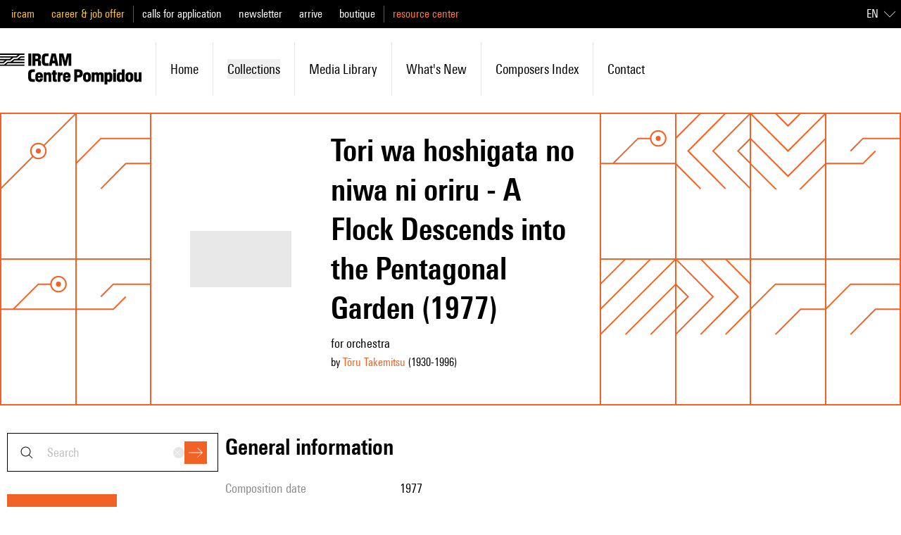

--- FILE ---
content_type: text/html;charset=utf-8
request_url: https://brahms.ircam.fr/en/works/work/28849/
body_size: 131801
content:
<!DOCTYPE html><html  lang="en-US"><head><meta charset="utf-8"><meta name="viewport" content="width=device-width, initial-scale=1"><script type="importmap">{"imports":{"#entry":"/_nuxt/H4ePIz8n.js"}}</script><title>Tori wa hoshigata no niwa ni oriru - A Flock Descends into the Pentagonal Garden | Ressources IRCAM</title><link rel="stylesheet" href="/_nuxt/entry.Cr16x-2T.css" crossorigin><link rel="modulepreload" as="script" crossorigin href="/_nuxt/H4ePIz8n.js"><link rel="modulepreload" as="script" crossorigin href="/_nuxt/CrgdDCqX.js"><link rel="modulepreload" as="script" crossorigin href="/_nuxt/B5VsG9EZ.js"><link rel="modulepreload" as="script" crossorigin href="/_nuxt/DlAUqK2U.js"><link rel="modulepreload" as="script" crossorigin href="/_nuxt/anljFUHu.js"><link rel="modulepreload" as="script" crossorigin href="/_nuxt/DizkUx9P.js"><link rel="modulepreload" as="script" crossorigin href="/_nuxt/CVTRRAFv.js"><link rel="modulepreload" as="script" crossorigin href="/_nuxt/DDWfFhi8.js"><link rel="modulepreload" as="script" crossorigin href="/_nuxt/B101Lsu4.js"><link rel="modulepreload" as="script" crossorigin href="/_nuxt/Bjbwvnd3.js"><link rel="modulepreload" as="script" crossorigin href="/_nuxt/DMAIApOF.js"><link rel="modulepreload" as="script" crossorigin href="/_nuxt/CX9p7Bs_.js"><link rel="modulepreload" as="script" crossorigin href="/_nuxt/BKpYdddh.js"><link rel="modulepreload" as="script" crossorigin href="/_nuxt/W7n5Tw4d.js"><link rel="modulepreload" as="script" crossorigin href="/_nuxt/DuHyLnMa.js"><link rel="modulepreload" as="script" crossorigin href="/_nuxt/C2kCti9E.js"><link rel="modulepreload" as="script" crossorigin href="/_nuxt/DHtYcUhG.js"><link rel="modulepreload" as="script" crossorigin href="/_nuxt/CftMfbbO.js"><link rel="modulepreload" as="script" crossorigin href="/_nuxt/BbTiK86D.js"><link rel="modulepreload" as="script" crossorigin href="/_nuxt/DmW5uJPZ.js"><link rel="modulepreload" as="script" crossorigin href="/_nuxt/BiHzPSLw.js"><link rel="modulepreload" as="script" crossorigin href="/_nuxt/Bpk5Myv2.js"><link rel="preload" as="fetch" fetchpriority="low" crossorigin="anonymous" href="/_nuxt/builds/meta/bb74cdbb-c01c-4075-8c84-6f7e85085ddf.json"><link rel="prefetch" as="image" type="image/jpeg" href="/_nuxt/error.CCSfXsON.jpg"><link rel="prefetch" as="image" type="image/png" href="/_nuxt/orange_square.BOPFIeDE.png"><link rel="icon" type="image/x-icon" href="/assets/favicon.ico"><meta name="google-site-verification" content="mmb8MqMMAQii3V8vPQUNzV4R6jRs9aD0XKAT1-M0zEA"><meta name="description" content="pour orchestre"><meta property="og:type" content="website"><meta name="robots" content="index, follow, max-image-preview:large, max-snippet:-1, max-video-preview:-1"><meta property="og:title" content="Tori wa hoshigata no niwa ni oriru - A Flock Descends into the Pentagonal Garden"><meta property="og:description" content="pour orchestre"><meta name="twitter:card" content="summary"><script type="module" src="/_nuxt/H4ePIz8n.js" crossorigin></script><link rel="canonical" href="https://ressources.ircam.fr/en/works/work/28849"><meta property="og:url" content="https://ressources.ircam.fr/en/works/work/28849"><meta property="og:locale" content="en_US"><meta property="og:site_name" content="Ressources IRCAM"></head><body><div id="__nuxt"><div class="antialiased"><!--[--><!--[--><div class="top-0 z-50 mb-px" data-headlessui-state><!----><div class="relative z-40 flex h-16 items-center justify-between bg-white p-4 lg:hidden"><a href="/en" class="flex items-center h-6 hover:text-primary-400"><svg xmlns="http://www.w3.org/2000/svg" viewBox="0 0 779.21 170.58" class="h-full"><path d="M0 45.55h17.06l9.5-7.65H0v-7.56h53.02l9.5-7.65H0v-7.47h89.07l9.5-7.65H0V0h134.62v7.56h-24.71L92.85 22.68h-19L56.88 37.89h-19L20.82 53.01H0v-7.47Zm0 15.12h22.68l19-15.12h17.06l19-15.21H94.8l18.9-15.12h20.93v7.47h-19l-9.5 7.65h28.49v7.56H79.57l-9.5 7.65h64.55v7.47h-91.1l-9.5 7.65h100.6v7.56H0zM156.1 0h16.04v68.23H156.1zM178.78 0h27.75c13.28 0 18.63 7.65 18.63 15.77v6.82c0 5.53-3.5 10.88-9.22 12.54 5.72 1.01 9.59 5.26 9.59 12.26v20.84h-16.04V49.88c0-5.44-.55-7.56-5.35-7.56h-9.31v25.91h-16.04V0Zm30.43 23.51v-4.24c0-3.69-1.75-5.53-5.53-5.53h-8.85v14.85h8.85c3.78 0 5.53-1.66 5.53-5.07ZM230.41 44.26V23.97C230.41 8.11 238.16 0 252.54 0h14.57v14.66h-10.88c-7.56 0-9.5 3.87-9.5 11.34v16.41c0 7.47 1.94 11.16 9.5 11.16h10.88v14.66h-14.57c-14.38 0-22.13-8.11-22.13-23.97M303.25 53.85h-15.77l-2.77 14.38h-15.86L284.17 0h22.59l15.31 68.23h-16.14l-2.67-14.38Zm-2.67-14.02-4.89-26.09h-.46l-5.07 26.09zM325.29 0h23.7l9.87 40.57h.37L369.09 0h23.7v68.23h-14.48V34.11l.18-16.41h-.55l-12.45 50.53h-12.91L340.13 17.7h-.55l.18 16.41v34.12h-14.48V0ZM155.27 131.85v-20.29c0-15.86 7.75-23.97 22.13-23.97h14.57v14.66h-10.88c-7.56 0-9.5 3.87-9.5 11.34V130c0 7.47 1.94 11.16 9.5 11.16h10.88v14.66H177.4c-14.38 0-22.13-8.11-22.13-23.97M194.46 136.19v-12.36c0-12.63 8.39-20.75 21.39-20.75 12.26 0 20.56 8.11 20.56 20.56v9.77h-26.83v3.78c0 4.7 1.75 7.01 5.9 7.01s5.53-2.12 5.53-6.27h15.31c-.18 11.34-8.58 19-20.65 19-12.91 0-21.21-8.11-21.21-20.75Zm27.01-12.54v-1.48c0-4.33-1.66-6.92-5.81-6.92-4.43 0-6.09 2.58-6.09 6.92v1.48h11.89ZM240.92 104.19h14.94v4.61c2.4-3.23 6.45-5.72 11.8-5.72 7.47 0 14.57 4.15 14.57 16.14v36.61h-15.21v-32.55c0-4.24-1.38-6.55-5.16-6.55-3.96 0-5.72 2.49-5.72 6.73v32.37h-15.21v-51.64ZM290.62 141.72v-24.16h-5.53v-13.37h5.53V93.03h15.21v11.16h7.38v13.37h-7.38v21.39c0 2.86.92 3.5 3.6 3.5h3.78v13.37h-9.68c-10.97 0-12.91-4.52-12.91-14.11ZM317.64 104.19h14.94v5.62c1.94-3.5 5.44-5.99 9.59-5.99h2.86v15.86h-3.41c-5.72 0-8.76 2.03-8.76 10.79v25.36h-15.21v-51.64ZM346.5 136.19v-12.36c0-12.63 8.39-20.75 21.39-20.75 12.26 0 20.56 8.11 20.56 20.56v9.77h-26.83v3.78c0 4.7 1.75 7.01 5.9 7.01s5.53-2.12 5.53-6.27h15.31c-.18 11.34-8.58 19-20.65 19-12.91 0-21.21-8.11-21.21-20.75Zm27.01-12.54v-1.48c0-4.33-1.66-6.92-5.81-6.92-4.43 0-6.09 2.58-6.09 6.92v1.48h11.89ZM408.92 87.59h25.36c13 0 20.84 7.93 20.84 17.43v9.68c0 9.41-7.84 17.8-20.84 17.8h-9.41v23.33h-15.95V87.6Zm29.96 24.72v-4.52c0-4.33-2.03-6.45-6.09-6.45h-7.93v17.43h7.93c4.06 0 6.09-2.12 6.09-6.45ZM457.32 136.19v-12.36c0-12.63 8.48-20.75 21.67-20.75s21.67 8.11 21.67 20.75v12.36c0 12.63-8.48 20.75-21.67 20.75s-21.67-8.11-21.67-20.75m27.94.37v-13c0-5.07-1.94-7.19-6.27-7.19s-6.27 2.12-6.27 7.19v13c0 5.07 1.94 7.1 6.27 7.1s6.27-2.03 6.27-7.1M505.27 104.19h14.94v4.79c2.3-3.69 6.73-5.9 11.71-5.9 4.61 0 8.3 1.57 10.7 5.72 3.32-3.69 7.75-5.72 13-5.72 7.84 0 15.12 4.24 15.12 16.23v36.51h-15.21v-32.64c0-4.33-1.29-6.46-4.79-6.46-3.69 0-5.26 2.31-5.26 6.64v32.46h-14.85v-32.64c0-4.33-1.29-6.46-4.79-6.46-3.69 0-5.35 2.31-5.35 6.64v32.46h-15.21v-51.64ZM575.9 104.19h14.94v4.06c1.84-2.3 5.72-5.16 11.8-5.16 9.41 0 16.04 7.1 16.04 18.63v16.69c0 11.53-6.82 18.53-16.23 18.53-5.81 0-9.68-2.95-11.34-5.07v18.72H575.9V104.2Zm27.38 32.64v-13.65c0-4.79-1.75-6.73-6.18-6.73s-6.18 1.94-6.18 6.73v13.65c0 4.79 1.75 6.73 6.18 6.73s6.18-1.94 6.18-6.73M623.38 87.59h15.21v13.09h-15.21zm0 16.6h15.21v51.64h-15.21zM643.3 138.31v-16.69c0-11.53 6.82-18.53 16.23-18.53 5.81 0 9.68 2.95 11.34 5.07V87.6h15.21v68.23h-14.94v-4.06c-1.84 2.31-5.72 5.16-11.8 5.16-9.41 0-16.04-7.1-16.04-18.63Zm27.75-1.48v-13.65c0-4.79-1.75-6.73-6.18-6.73s-6.18 1.94-6.18 6.73v13.65c0 4.79 1.75 6.73 6.18 6.73s6.18-1.94 6.18-6.73M690.69 136.19v-12.36c0-12.63 8.48-20.75 21.67-20.75s21.67 8.11 21.67 20.75v12.36c0 12.63-8.48 20.75-21.67 20.75s-21.67-8.11-21.67-20.75m27.94.37v-13c0-5.07-1.94-7.19-6.27-7.19s-6.27 2.12-6.27 7.19v13c0 5.07 1.94 7.1 6.27 7.1s6.27-2.03 6.27-7.1M779.21 155.83h-14.94v-4.61c-2.4 3.23-6.46 5.72-11.62 5.72-7.1 0-14.2-4.15-14.2-16.14v-36.61h15.21v32.55c0 4.52 1.38 6.55 4.89 6.55 3.69 0 5.44-2.21 5.44-6.73v-32.37h15.21v51.64Z"></path></svg></a><div class="flex"><button><svg xmlns="http://www.w3.org/2000/svg" fill="currentColor" viewBox="0 0 24 24" class="h-6 w-6 hover:text-primary-400 md:hidden"><path fill-rule="evenodd" d="m19.65 20.35-5-5 .7-.7 5 5z" clip-rule="evenodd"></path><path fill-rule="evenodd" d="M10.5 4.5a6 6 0 1 0 0 12 6 6 0 0 0 0-12m-7 6a7 7 0 1 1 14 0 7 7 0 0 1-14 0" clip-rule="evenodd"></path></svg></button><div class="md:hidden" style="display:none;"><form><div><div class="group relative font-normal" modelvalue placeholder="search"><div class="absolute inset-y-0 left-4 flex items-center"><svg xmlns="http://www.w3.org/2000/svg" fill="currentColor" viewBox="0 0 24 24" class="hidden h-6 w-6 transition-colors duration-200 ease-in-out group-hover:text-primary-400 md:block"><path fill-rule="evenodd" d="m19.65 20.35-5-5 .7-.7 5 5z" clip-rule="evenodd"></path><path fill-rule="evenodd" d="M10.5 4.5a6 6 0 1 0 0 12 6 6 0 0 0 0-12m-7 6a7 7 0 1 1 14 0 7 7 0 0 1-14 0" clip-rule="evenodd"></path></svg></div><!--[--><!--[--><input defaultvalue id="headlessui-combobox-input-v-1" aria-expanded="false" aria-autocomplete="list" role="combobox" type="text" tabindex="0" data-headlessui-state class="h-4 w-40 md:h-full md:w-full text-xs placeholder:text-md border border-shade-900 py-4 transition-colors placeholder:capitalize placeholder:text-shade-alpha-900 hover:border-primary-400 focus:border-primary-400 focus:ring focus:ring-primary-alpha-400 focus-visible:outline-none md:pl-14 md:pr-20 md:text-lg" autocomplete="off" sidney="false" inhome="false" modelvalue placeholder="search"><!----><!--]--><!--]--><div class="absolute inset-y-0 right-4 flex items-center gap-3"><button style="" class="flex hidden h-4 w-4 items-center justify-center rounded-full bg-shade-200 transition-colors duration-200 ease-in-out hover:bg-shade-900 md:block" type="reset"><svg xmlns="http://www.w3.org/2000/svg" fill="currentColor" viewBox="0 0 24 24" class="h-3 w-3 text-shade-50"><path fill-rule="evenodd" d="M11.3 12 3.6 4.4l.8-.8 7.6 7.7 7.6-7.7.8.8-7.7 7.6 7.7 7.6-.8.8-7.6-7.7-7.6 7.7-.8-.8z" clip-rule="evenodd"></path></svg></button><div class="flex items-center"><button class="flex h-8 w-8 items-center justify-center bg-primary-400 text-white transition-colors duration-200 ease-in-out hover:bg-shade-900 focus:ring focus:ring-primary-alpha-400 focus-visible:outline-none disabled:bg-primary-100" type="submit"><svg xmlns="http://www.w3.org/2000/svg" fill="currentColor" viewBox="0 0 24 24" class="h-5 w-5"><path fill-rule="evenodd" d="m22.3 12-7.65-7.65.7-.7L23.71 12l-8.36 8.35-.7-.7L22.29 12Z" clip-rule="evenodd"></path><path fill-rule="evenodd" d="M0 11.5h23v1H0z" clip-rule="evenodd"></path></svg></button></div></div></div></div><!----></form></div><!--[--><button class="ml-7" id="headlessui-popover-button-v-3" type="button" aria-expanded="false" data-headlessui-state><svg xmlns="http://www.w3.org/2000/svg" fill="currentColor" viewBox="0 0 24 24" class="h-6 w-6 hover:text-primary-400"><path fill-rule="evenodd" d="M24 4.5H0v-1h24zm0 8H0v-1h24zm0 8H0v-1h24z" clip-rule="evenodd"></path></svg></button><!----><!--]--></div></div><div class="hidden h-40 lg:flex lg:flex-col"><div class="bg-black py-5 lg:block lg:h-10 lg:py-0"><div class="pl:pl-0 mx-auto h-full max-w-7xl md:pl-4"><div class="h-full lg:flex lg:items-center lg:justify-between"><div class="flex h-full flex-col divide-y divide-shade-600 text-lg lg:flex-row lg:items-center lg:divide-y-0 lg:divide-x"><!--[--><ul class="flex flex-col space-y-4 py-4 px-6 leading-none lg:inline lg:space-x-6 lg:py-0 lg:px-3 lg:first:pl-0 lg:last:pr-0"><!--[--><li class="lg:inline"><a href="https://www.ircam.fr/" rel="noopener noreferrer" class="text-mobile-lg capitalize lg:text-base lg:normal-case text-label-yellow">ircam</a></li><li class="lg:inline"><a href="https://www.ircam.fr/" rel="noopener noreferrer" class="text-mobile-lg capitalize lg:text-base lg:normal-case text-label-yellow">career &amp; job offer</a></li><!--]--></ul><ul class="flex flex-col space-y-4 py-4 px-6 leading-none lg:inline lg:space-x-6 lg:py-0 lg:px-3 lg:first:pl-0 lg:last:pr-0"><!--[--><li class="lg:inline"><a href="https://www.ircam.fr/" rel="noopener noreferrer" class="text-mobile-lg capitalize lg:text-base lg:normal-case text-white">calls for application</a></li><li class="lg:inline"><a href="https://www.ircam.fr/" rel="noopener noreferrer" class="text-mobile-lg capitalize lg:text-base lg:normal-case text-white">newsletter</a></li><li class="lg:inline"><a href="https://www.ircam.fr/" rel="noopener noreferrer" class="text-mobile-lg capitalize lg:text-base lg:normal-case text-white">arrive</a></li><li class="lg:inline"><a href="https://www.ircam.fr/" rel="noopener noreferrer" class="text-mobile-lg capitalize lg:text-base lg:normal-case text-white">boutique</a></li><!--]--></ul><ul class="hidden lg:inline flex flex-col space-y-4 py-4 px-6 leading-none lg:inline lg:space-x-6 lg:py-0 lg:px-3 lg:first:pl-0 lg:last:pr-0"><!--[--><li class="lg:inline"><a href="/" class="text-mobile-lg capitalize lg:text-base lg:normal-case text-primary-300">resource center</a></li><!--]--></ul><!--]--></div><div class="hidden text-white text-right lg:flex lg:items-center"><!----><div><div data-headlessui-state class="relative text-left lg:inline-block hidden"><div id="headlessui-menu-button-v-0-0" aria-haspopup="menu" aria-expanded="false" data-headlessui-state><!--[--><!--[--><button class="inline-flex w-full items-center justify-center rounded-md bg-transparent p-2 font-medium text-white focus:outline-none focus-visible:ring-2 focus-visible:ring-white focus-visible:ring-opacity-75"><span class="uppercase">en</span><svg xmlns="http://www.w3.org/2000/svg" fill="currentColor" viewBox="0 0 24 24" class="ml-2 h-4 w-4"><path fill-rule="evenodd" d="m12 17.5 12-12V7L12 19 0 7V5.5z" clip-rule="evenodd"></path></svg></button><!--]--><!--]--></div><!----></div><div class="bg-white px-6 lg:hidden"><div class="flex w-full items-center justify-center border-b border-shade-900 py-6"><!--[--><a href="/fr/works/work/28849" class="uppercase ml-4 first:ml-0 text-mobile-lg lg:text-base text-primary-400">fr</a><a aria-current="page" href="/en/works/work/28849" class="router-link-active router-link-exact-active uppercase ml-4 first:ml-0 text-mobile-lg lg:text-base text-shade-900 underline underline-offset-4">en</a><!--]--></div></div></div></div></div></div></div><div class="left-0 top-0 w-full bg-white transition-all duration-200 ease-in-out"><div class="mx-auto my-4 max-w-7xl py-5 lg:py-0"><ul class="flex flex-col lg:flex-row lg:items-center"><li class="hidden transition-colors duration-200 ease-in-out first:pl-0 hover:text-primary-400 lg:inline-block lg:p-5"><a href="/en" class="flex items-center h-11"><svg xmlns="http://www.w3.org/2000/svg" viewBox="0 0 779.21 170.58" class="h-full"><path d="M0 45.55h17.06l9.5-7.65H0v-7.56h53.02l9.5-7.65H0v-7.47h89.07l9.5-7.65H0V0h134.62v7.56h-24.71L92.85 22.68h-19L56.88 37.89h-19L20.82 53.01H0v-7.47Zm0 15.12h22.68l19-15.12h17.06l19-15.21H94.8l18.9-15.12h20.93v7.47h-19l-9.5 7.65h28.49v7.56H79.57l-9.5 7.65h64.55v7.47h-91.1l-9.5 7.65h100.6v7.56H0zM156.1 0h16.04v68.23H156.1zM178.78 0h27.75c13.28 0 18.63 7.65 18.63 15.77v6.82c0 5.53-3.5 10.88-9.22 12.54 5.72 1.01 9.59 5.26 9.59 12.26v20.84h-16.04V49.88c0-5.44-.55-7.56-5.35-7.56h-9.31v25.91h-16.04V0Zm30.43 23.51v-4.24c0-3.69-1.75-5.53-5.53-5.53h-8.85v14.85h8.85c3.78 0 5.53-1.66 5.53-5.07ZM230.41 44.26V23.97C230.41 8.11 238.16 0 252.54 0h14.57v14.66h-10.88c-7.56 0-9.5 3.87-9.5 11.34v16.41c0 7.47 1.94 11.16 9.5 11.16h10.88v14.66h-14.57c-14.38 0-22.13-8.11-22.13-23.97M303.25 53.85h-15.77l-2.77 14.38h-15.86L284.17 0h22.59l15.31 68.23h-16.14l-2.67-14.38Zm-2.67-14.02-4.89-26.09h-.46l-5.07 26.09zM325.29 0h23.7l9.87 40.57h.37L369.09 0h23.7v68.23h-14.48V34.11l.18-16.41h-.55l-12.45 50.53h-12.91L340.13 17.7h-.55l.18 16.41v34.12h-14.48V0ZM155.27 131.85v-20.29c0-15.86 7.75-23.97 22.13-23.97h14.57v14.66h-10.88c-7.56 0-9.5 3.87-9.5 11.34V130c0 7.47 1.94 11.16 9.5 11.16h10.88v14.66H177.4c-14.38 0-22.13-8.11-22.13-23.97M194.46 136.19v-12.36c0-12.63 8.39-20.75 21.39-20.75 12.26 0 20.56 8.11 20.56 20.56v9.77h-26.83v3.78c0 4.7 1.75 7.01 5.9 7.01s5.53-2.12 5.53-6.27h15.31c-.18 11.34-8.58 19-20.65 19-12.91 0-21.21-8.11-21.21-20.75Zm27.01-12.54v-1.48c0-4.33-1.66-6.92-5.81-6.92-4.43 0-6.09 2.58-6.09 6.92v1.48h11.89ZM240.92 104.19h14.94v4.61c2.4-3.23 6.45-5.72 11.8-5.72 7.47 0 14.57 4.15 14.57 16.14v36.61h-15.21v-32.55c0-4.24-1.38-6.55-5.16-6.55-3.96 0-5.72 2.49-5.72 6.73v32.37h-15.21v-51.64ZM290.62 141.72v-24.16h-5.53v-13.37h5.53V93.03h15.21v11.16h7.38v13.37h-7.38v21.39c0 2.86.92 3.5 3.6 3.5h3.78v13.37h-9.68c-10.97 0-12.91-4.52-12.91-14.11ZM317.64 104.19h14.94v5.62c1.94-3.5 5.44-5.99 9.59-5.99h2.86v15.86h-3.41c-5.72 0-8.76 2.03-8.76 10.79v25.36h-15.21v-51.64ZM346.5 136.19v-12.36c0-12.63 8.39-20.75 21.39-20.75 12.26 0 20.56 8.11 20.56 20.56v9.77h-26.83v3.78c0 4.7 1.75 7.01 5.9 7.01s5.53-2.12 5.53-6.27h15.31c-.18 11.34-8.58 19-20.65 19-12.91 0-21.21-8.11-21.21-20.75Zm27.01-12.54v-1.48c0-4.33-1.66-6.92-5.81-6.92-4.43 0-6.09 2.58-6.09 6.92v1.48h11.89ZM408.92 87.59h25.36c13 0 20.84 7.93 20.84 17.43v9.68c0 9.41-7.84 17.8-20.84 17.8h-9.41v23.33h-15.95V87.6Zm29.96 24.72v-4.52c0-4.33-2.03-6.45-6.09-6.45h-7.93v17.43h7.93c4.06 0 6.09-2.12 6.09-6.45ZM457.32 136.19v-12.36c0-12.63 8.48-20.75 21.67-20.75s21.67 8.11 21.67 20.75v12.36c0 12.63-8.48 20.75-21.67 20.75s-21.67-8.11-21.67-20.75m27.94.37v-13c0-5.07-1.94-7.19-6.27-7.19s-6.27 2.12-6.27 7.19v13c0 5.07 1.94 7.1 6.27 7.1s6.27-2.03 6.27-7.1M505.27 104.19h14.94v4.79c2.3-3.69 6.73-5.9 11.71-5.9 4.61 0 8.3 1.57 10.7 5.72 3.32-3.69 7.75-5.72 13-5.72 7.84 0 15.12 4.24 15.12 16.23v36.51h-15.21v-32.64c0-4.33-1.29-6.46-4.79-6.46-3.69 0-5.26 2.31-5.26 6.64v32.46h-14.85v-32.64c0-4.33-1.29-6.46-4.79-6.46-3.69 0-5.35 2.31-5.35 6.64v32.46h-15.21v-51.64ZM575.9 104.19h14.94v4.06c1.84-2.3 5.72-5.16 11.8-5.16 9.41 0 16.04 7.1 16.04 18.63v16.69c0 11.53-6.82 18.53-16.23 18.53-5.81 0-9.68-2.95-11.34-5.07v18.72H575.9V104.2Zm27.38 32.64v-13.65c0-4.79-1.75-6.73-6.18-6.73s-6.18 1.94-6.18 6.73v13.65c0 4.79 1.75 6.73 6.18 6.73s6.18-1.94 6.18-6.73M623.38 87.59h15.21v13.09h-15.21zm0 16.6h15.21v51.64h-15.21zM643.3 138.31v-16.69c0-11.53 6.82-18.53 16.23-18.53 5.81 0 9.68 2.95 11.34 5.07V87.6h15.21v68.23h-14.94v-4.06c-1.84 2.31-5.72 5.16-11.8 5.16-9.41 0-16.04-7.1-16.04-18.63Zm27.75-1.48v-13.65c0-4.79-1.75-6.73-6.18-6.73s-6.18 1.94-6.18 6.73v13.65c0 4.79 1.75 6.73 6.18 6.73s6.18-1.94 6.18-6.73M690.69 136.19v-12.36c0-12.63 8.48-20.75 21.67-20.75s21.67 8.11 21.67 20.75v12.36c0 12.63-8.48 20.75-21.67 20.75s-21.67-8.11-21.67-20.75m27.94.37v-13c0-5.07-1.94-7.19-6.27-7.19s-6.27 2.12-6.27 7.19v13c0 5.07 1.94 7.1 6.27 7.1s6.27-2.03 6.27-7.1M779.21 155.83h-14.94v-4.61c-2.4 3.23-6.46 5.72-11.62 5.72-7.1 0-14.2-4.15-14.2-16.14v-36.61h15.21v32.55c0 4.52 1.38 6.55 4.89 6.55 3.69 0 5.44-2.21 5.44-6.73v-32.37h15.21v51.64Z"></path></svg></a></li><!--[--><li class="flex items-center px-6 py-3 transition-colors duration-200 ease-in-out hover:!border-primary-400 lg:relative lg:px-5 lg:py-6 lg:border-l lg:first:border-l-0"><a href="/en" class="lg:text-md text-mobile-lg capitalize hover:text-primary-400">home</a></li><li class="flex items-center px-6 py-3 transition-colors duration-200 ease-in-out hover:!border-primary-400 lg:relative lg:px-5 lg:py-6 lg:border-l lg:first:border-l-0"><div class="flex-1"><button class="flex w-full items-center justify-between lg:justify-start lg:space-x-2 capitalize hover:text-primary-400"><span class="lg:text-md text-mobile-lg">collections</span></button><!----></div></li><li class="flex items-center px-6 py-3 transition-colors duration-200 ease-in-out hover:!border-primary-400 lg:relative lg:px-5 lg:py-6 lg:border-l lg:first:border-l-0"><a href="/en#media_library" class="lg:text-md text-mobile-lg capitalize hover:text-primary-400">media library</a></li><li class="flex items-center px-6 py-3 transition-colors duration-200 ease-in-out hover:!border-primary-400 lg:relative lg:px-5 lg:py-6 lg:border-l lg:first:border-l-0"><a href="/en#latest_publications" class="lg:text-md text-mobile-lg capitalize hover:text-primary-400">What&#39;s new</a></li><li class="flex items-center px-6 py-3 transition-colors duration-200 ease-in-out hover:!border-primary-400 lg:relative lg:px-5 lg:py-6 lg:border-l lg:first:border-l-0"><a href="/en/index-items/composers" class="lg:text-md text-mobile-lg capitalize hover:text-primary-400">Composers index</a></li><li class="flex items-center px-6 py-3 transition-colors duration-200 ease-in-out hover:!border-primary-400 lg:relative lg:px-5 lg:py-6 lg:border-l lg:first:border-l-0"><a href="/en/contact" class="lg:text-md text-mobile-lg capitalize hover:text-primary-400">contact</a></li><!--]--></ul></div></div></div></div><!--]--><div hidden style="position:fixed;top:1;left:1;width:1;height:0;padding:0;margin:-1;overflow:hidden;clip:rect(0, 0, 0, 0);white-space:nowrap;border-width:0;display:none;"></div><!--]--><div class="nuxt-loading-indicator" style="position:fixed;top:0;right:0;left:0;pointer-events:none;width:auto;height:8px;opacity:0;background:rgba(242, 98, 36, 1);background-size:0% auto;transform:scaleX(0%);transform-origin:left;transition:transform 0.1s, height 0.4s, opacity 0.4s;z-index:999999;"></div><!--[--><div><div class="mx-px"><div class="grid-cols-5 grid-rows-1 sm:grid-cols-12 sm:grid-rows-2 grid"><!--[--><div class="-m-px stroke-2 shadow-pattern shadow-current sm:hidden text-primary-400"><svg xmlns="http://www.w3.org/2000/svg" fill="none" viewBox="0 0 122 122"><g stroke="currentColor"><path d="m1 161 60-60 60 60" vector-effect="non-scaling-stroke"></path><path d="m1 121 60-60 60 60" vector-effect="non-scaling-stroke"></path><path d="m1 81 60-60 60 60" vector-effect="non-scaling-stroke"></path><path d="m1 41 60-60 60 60" vector-effect="non-scaling-stroke"></path></g></svg></div><div class="-m-px stroke-2 shadow-pattern shadow-current sm:hidden text-primary-400"><svg xmlns="http://www.w3.org/2000/svg" fill="none" viewBox="0 0 122 122"><g stroke="currentColor"><path d="M55 95 1 41m72 60L61 89l-12 12 12 12zm48-20L69 29" vector-effect="non-scaling-stroke"></path><circle cx="61" cy="21" r="12" vector-effect="non-scaling-stroke"></circle></g></svg></div><div class="-m-px stroke-2 shadow-pattern shadow-current sm:hidden text-primary-400"><svg xmlns="http://www.w3.org/2000/svg" fill="none" viewBox="0 0 122 122"><g stroke="currentColor"><path d="M55 95 1 41m72 60L61 89l-12 12 12 12zm48-20L69 29" vector-effect="non-scaling-stroke"></path><circle cx="61" cy="21" r="12" vector-effect="non-scaling-stroke"></circle></g></svg></div><div class="-m-px stroke-2 shadow-pattern shadow-current sm:hidden text-primary-400"><svg xmlns="http://www.w3.org/2000/svg" fill="none" viewBox="0 0 122 122"><path stroke="currentColor" d="m1 81 40-40h80m-80 80 40-40h40" vector-effect="non-scaling-stroke"></path></svg></div><div class="-m-px stroke-2 shadow-pattern shadow-current sm:hidden text-primary-400"><svg xmlns="http://www.w3.org/2000/svg" fill="none" viewBox="0 0 122 122"><path stroke="currentColor" d="M1 41h120M21 61h80M1 81h70m-50 20h60M21 21h60" vector-effect="non-scaling-stroke"></path></svg></div><!--]--><!--[--><div class="-m-px stroke-2 shadow-pattern shadow-current hidden sm:block text-primary-400"><svg xmlns="http://www.w3.org/2000/svg" fill="none" viewBox="0 0 122 122"><path stroke="currentColor" d="m1 121 52-52m16-16 52-52" vector-effect="non-scaling-stroke"></path><circle cx="61" cy="61" r="12" stroke="currentColor" vector-effect="non-scaling-stroke"></circle><circle cx="61" cy="61" r="4" fill="currentColor" vector-effect="non-scaling-stroke"></circle></svg></div><div class="-m-px stroke-2 shadow-pattern shadow-current hidden sm:block text-primary-400"><svg xmlns="http://www.w3.org/2000/svg" fill="none" viewBox="0 0 122 122"><path stroke="currentColor" d="m1 81 40-40h80m-80 80 40-40h40" vector-effect="non-scaling-stroke"></path></svg></div><div class="-m-px stroke-2 shadow-pattern shadow-current hidden sm:block text-primary-400"><svg xmlns="http://www.w3.org/2000/svg" fill="none" viewBox="0 0 122 122"><path stroke="currentColor" d="M1 81h120M21 81l40-40h20" vector-effect="non-scaling-stroke"></path><circle cx="93" cy="41" r="12" stroke="currentColor" vector-effect="non-scaling-stroke"></circle><circle cx="93" cy="41" r="4" fill="currentColor" vector-effect="non-scaling-stroke"></circle></svg></div><div class="-m-px stroke-2 shadow-pattern shadow-current hidden sm:block text-primary-400"><svg xmlns="http://www.w3.org/2000/svg" fill="none" viewBox="0 0 122 122"><g stroke="currentColor"><path d="m161 121-60-60 60-60" vector-effect="non-scaling-stroke"></path><path d="M121 121 61 61l60-60" vector-effect="non-scaling-stroke"></path><path d="M81 121 21 61 81 1" vector-effect="non-scaling-stroke"></path><path d="m41 121-60-60L41 1" vector-effect="non-scaling-stroke"></path></g></svg></div><div class="-m-px stroke-2 shadow-pattern shadow-current hidden sm:block text-primary-400"><svg xmlns="http://www.w3.org/2000/svg" fill="none" stroke="currentColor" viewBox="0 0 122 122"><path d="m1 81 60 60 60-60" vector-effect="non-scaling-stroke"></path><path d="m1 41 60 60 60-60" vector-effect="non-scaling-stroke"></path><path d="m1 1 60 60 60-60" vector-effect="non-scaling-stroke"></path><path d="m1-39 60 60 60-60" vector-effect="non-scaling-stroke"></path></svg></div><div class="-m-px stroke-2 shadow-pattern shadow-current hidden sm:block text-primary-400"><svg xmlns="http://www.w3.org/2000/svg" fill="none" viewBox="0 0 122 122"><path stroke="currentColor" d="m41 61 20-20h60M81 61 61 81H1" vector-effect="non-scaling-stroke"></path></svg></div><div class="-m-px stroke-2 shadow-pattern shadow-current hidden sm:block text-primary-400"><svg xmlns="http://www.w3.org/2000/svg" fill="none" viewBox="0 0 122 122"><path stroke="currentColor" d="M1 81h120M21 81l40-40h20" vector-effect="non-scaling-stroke"></path><circle cx="93" cy="41" r="12" stroke="currentColor" vector-effect="non-scaling-stroke"></circle><circle cx="93" cy="41" r="4" fill="currentColor" vector-effect="non-scaling-stroke"></circle></svg></div><div class="-m-px stroke-2 shadow-pattern shadow-current hidden sm:block text-primary-400"><svg xmlns="http://www.w3.org/2000/svg" fill="none" viewBox="0 0 122 122"><path stroke="currentColor" d="m41 61 20-20h60M81 61 61 81H1" vector-effect="non-scaling-stroke"></path></svg></div><div class="-m-px stroke-2 shadow-pattern shadow-current hidden sm:block text-primary-400"><svg xmlns="http://www.w3.org/2000/svg" fill="none" viewBox="0 0 122 122"><path stroke="currentColor" d="m81 121 40-40m-80 40 80-80M1 121 121 1M1 81 81 1M1 41 41 1" vector-effect="non-scaling-stroke"></path></svg></div><div class="-m-px stroke-2 shadow-pattern shadow-current hidden sm:block text-primary-400"><svg xmlns="http://www.w3.org/2000/svg" fill="none" viewBox="0 0 122 122"><g stroke="currentColor"><path d="m-39 121 60-60-60-60" vector-effect="non-scaling-stroke"></path><path d="m1 121 60-60L1 1" vector-effect="non-scaling-stroke"></path><path d="m41 121 60-60L41 1" vector-effect="non-scaling-stroke"></path><path d="m81 121 60-60L81 1" vector-effect="non-scaling-stroke"></path></g></svg></div><div class="-m-px stroke-2 shadow-pattern shadow-current hidden sm:block text-primary-400"><svg xmlns="http://www.w3.org/2000/svg" fill="none" viewBox="0 0 122 122"><path stroke="currentColor" d="m1 81 40-40h80m-80 80 40-40h40" vector-effect="non-scaling-stroke"></path></svg></div><div class="-m-px stroke-2 shadow-pattern shadow-current hidden sm:block text-primary-400"><svg xmlns="http://www.w3.org/2000/svg" fill="none" viewBox="0 0 122 122"><path stroke="currentColor" d="m1 81 40-40h80m-80 80 40-40h40" vector-effect="non-scaling-stroke"></path></svg></div><!--]--><div class="row-span-1 col-span-full sm:row-start-1 sm:row-span-2 sm:col-span-6 sm:col-start-3 text-primary-400 -m-px p-px shadow-pattern shadow-current"><div class="flex h-full items-center text-shade-900"><div class="ml-2 hidden sm:flex sm:m-14 h-24 w-24 shrink-0 items-center justify-center lg:h-36 lg:w-36"><div class="h-20 w-20 flex-auto shrink-0"><!--[--><div class="w-full h-full bg-shade-200 animate-pulse"></div><!--]--></div></div><div class="h-full w-full"><!--[--><div class="flex flex-col items-start justify-center p-3 sm:p-6 md:pl-0"><!----><h1 class="text-mobile-2xl font-semibold md:text-2xl">Tori wa hoshigata no niwa ni oriru - A Flock Descends into the Pentagonal Garden (1977)</h1><h3 class="text-mobile-xl md:mt-2 md:text-lg"><!--[--><div><span>for orchestra</span></div><h3><!--[-->by <!--[--><!--[--><span class="mr-2"><a href="/composer/toru-takemitsu/biography" class="cursor-pointer text-primary-400 transition-colors duration-200 ease-in-out hover:text-primary-100"><!--[-->Tōru Takemitsu<!--]--></a><span> (1930<span>-1996</span>)</span></span><!--]--><!--]--><!--]--></h3><!----><!--]--></h3><!----><!----><div class="md:mt-2"><!--[--><div class="mt-2 flex flex-wrap gap-2 md:mt-4"><!--[--><!--]--></div><!--]--></div></div><!--]--></div></div></div></div></div><div class="mx-auto max-w-screen-xl px-6 pt-6 md:pt-10 xl:px-0"><div class="flex flex-col gap-6 md:hidden"><div><!--[--><button id="headlessui-disclosure-button-v-1-0" type="button" aria-expanded="false" data-headlessui-state class="flex gap-3 justify-between items-center py-3 px-4 w-full text-mobile-xl font-semibold bg-primary-alpha-100"><span class="first-letter:uppercase"><!--[--><span>menu</span><!--]--></span><svg xmlns="http://www.w3.org/2000/svg" fill="currentColor" viewBox="0 0 24 24" class="shrink-0 h-4 transition-transform duration-200 trans"><path fill-rule="evenodd" d="m12 17.5 12-12V7L12 19 0 7V5.5z" clip-rule="evenodd"></path></svg></button><!----><!--]--></div><div class=""><!--[--><button id="headlessui-disclosure-button-v-1-2" type="button" aria-expanded="false" data-headlessui-state class="flex gap-3 justify-between items-center py-3 px-4 w-full text-mobile-xl font-semibold bg-primary-alpha-100"><span class="first-letter:uppercase"><!--[-->action<!--]--></span><svg xmlns="http://www.w3.org/2000/svg" fill="currentColor" viewBox="0 0 24 24" class="shrink-0 h-4 transition-transform duration-200 trans"><path fill-rule="evenodd" d="m12 17.5 12-12V7L12 19 0 7V5.5z" clip-rule="evenodd"></path></svg></button><!----><!--]--></div><!--[--><!--]--></div><div class="flex gap-6 lg:gap-10 xl:gap-16"><div class="hidden basis-64 print:hidden md:block lg:basis-80"><div class="sticky top-10"><div class="overflow-y-scroll px-2.5 max-h-[calc(100vh)]"><div class="flex-wrap"><form><div><div class="group relative font-normal" modelvalue placeholder="search"><div class="absolute inset-y-0 left-4 flex items-center"><svg xmlns="http://www.w3.org/2000/svg" fill="currentColor" viewBox="0 0 24 24" class="hidden h-6 w-6 transition-colors duration-200 ease-in-out group-hover:text-primary-400 md:block"><path fill-rule="evenodd" d="m19.65 20.35-5-5 .7-.7 5 5z" clip-rule="evenodd"></path><path fill-rule="evenodd" d="M10.5 4.5a6 6 0 1 0 0 12 6 6 0 0 0 0-12m-7 6a7 7 0 1 1 14 0 7 7 0 0 1-14 0" clip-rule="evenodd"></path></svg></div><!--[--><!--[--><input defaultvalue id="headlessui-combobox-input-v-1-4" aria-expanded="false" aria-autocomplete="list" role="combobox" type="text" tabindex="0" data-headlessui-state class="h-4 w-40 md:h-full md:w-full text-xs placeholder:text-md border border-shade-900 py-4 transition-colors placeholder:capitalize placeholder:text-shade-alpha-900 hover:border-primary-400 focus:border-primary-400 focus:ring focus:ring-primary-alpha-400 focus-visible:outline-none md:pl-14 md:pr-20 md:text-lg" autocomplete="off" sidney="false" inhome="false" modelvalue placeholder="search"><!----><!--]--><!--]--><div class="absolute inset-y-0 right-4 flex items-center gap-3"><button style="" class="flex hidden h-4 w-4 items-center justify-center rounded-full bg-shade-200 transition-colors duration-200 ease-in-out hover:bg-shade-900 md:block" type="reset"><svg xmlns="http://www.w3.org/2000/svg" fill="currentColor" viewBox="0 0 24 24" class="h-3 w-3 text-shade-50"><path fill-rule="evenodd" d="M11.3 12 3.6 4.4l.8-.8 7.6 7.7 7.6-7.7.8.8-7.7 7.6 7.7 7.6-.8.8-7.6-7.7-7.6 7.7-.8-.8z" clip-rule="evenodd"></path></svg></button><div class="flex items-center"><button class="flex h-8 w-8 items-center justify-center bg-primary-400 text-white transition-colors duration-200 ease-in-out hover:bg-shade-900 focus:ring focus:ring-primary-alpha-400 focus-visible:outline-none disabled:bg-primary-100" type="submit"><svg xmlns="http://www.w3.org/2000/svg" fill="currentColor" viewBox="0 0 24 24" class="h-5 w-5"><path fill-rule="evenodd" d="m22.3 12-7.65-7.65.7-.7L23.71 12l-8.36 8.35-.7-.7L22.29 12Z" clip-rule="evenodd"></path><path fill-rule="evenodd" d="M0 11.5h23v1H0z" clip-rule="evenodd"></path></svg></button></div></div></div></div><p class="flex bg-primary-400 cursor-pointer p-4 mt-8 text-white font-bold text-md w-fit gap-2 items-center transition-colors duration-200 ease-in-out hover:bg-shade-900 focus:ring focus:ring-primary-alpha-400 focus-visible:outline-none"><span class="first-letter:uppercase">advanced search</span><svg xmlns="http://www.w3.org/2000/svg" width="18" height="18" viewBox="0 0 24 24"><path fill="none" stroke="#fff" stroke-width="2" d="m15 16 6 6zm-5 2a7 7 0 1 0 0-14 7 7 0 0 0 0 14ZM20 1v6m-3-3h6"></path></svg></p></form></div><div class="flex flex-col"><div class="mr-1 mt-10"><!----><ul><!--[--><li class="mt-2 first-of-type:mt-0"><a href="#general_information" class="flex cursor-pointer select-none items-center gap-2 border-2 border-transparent py-2.5 px-3 outline-none transition-all duration-150 ease-in-out hover:border-shade-900 focus:border-shade-900 focus:shadow-md focus:ring-0 active:shadow-md"><div class="h-6 w-6"><!--[--><div class="w-full h-full bg-shade-200 animate-pulse"></div><!--]--></div><span class="first-letter:uppercase">general information</span></a><!----></li><li class="mt-2 first-of-type:mt-0"><a href="#type" class="flex cursor-pointer select-none items-center gap-2 border-2 border-transparent py-2.5 px-3 outline-none transition-all duration-150 ease-in-out hover:border-shade-900 focus:border-shade-900 focus:shadow-md focus:ring-0 active:shadow-md"><div class="h-6 w-6"><!--[--><div class="w-full h-full bg-shade-200 animate-pulse"></div><!--]--></div><span class="first-letter:uppercase">type</span></a><!----></li><li class="mt-2 first-of-type:mt-0"><a href="#detailed_staffing" class="flex cursor-pointer select-none items-center gap-2 border-2 border-transparent py-2.5 px-3 outline-none transition-all duration-150 ease-in-out hover:border-shade-900 focus:border-shade-900 focus:shadow-md focus:ring-0 active:shadow-md"><div class="h-6 w-6"><!--[--><div class="w-full h-full bg-shade-200 animate-pulse"></div><!--]--></div><span class="first-letter:uppercase">detailed formation</span></a><!----></li><li class="mt-2 first-of-type:mt-0"><a href="#information_about_creation" class="flex cursor-pointer select-none items-center gap-2 border-2 border-transparent py-2.5 px-3 outline-none transition-all duration-150 ease-in-out hover:border-shade-900 focus:border-shade-900 focus:shadow-md focus:ring-0 active:shadow-md"><div class="h-6 w-6"><!--[--><div class="w-full h-full bg-shade-200 animate-pulse"></div><!--]--></div><span class="first-letter:uppercase">information about the creation</span></a><!----></li><li class="mt-2 first-of-type:mt-0"><a href="#information_about_electronic" class="flex cursor-pointer select-none items-center gap-2 border-2 border-transparent py-2.5 px-3 outline-none transition-all duration-150 ease-in-out hover:border-shade-900 focus:border-shade-900 focus:shadow-md focus:ring-0 active:shadow-md"><div class="h-6 w-6"><!--[--><div class="w-full h-full bg-shade-200 animate-pulse"></div><!--]--></div><span class="first-letter:uppercase">Information on the electronics</span></a><!----></li><li class="mt-2 first-of-type:mt-0"><a href="#analyses" class="flex cursor-pointer select-none items-center gap-2 border-2 border-transparent py-2.5 px-3 outline-none transition-all duration-150 ease-in-out hover:border-shade-900 focus:border-shade-900 focus:shadow-md focus:ring-0 active:shadow-md"><div class="h-6 w-6"><!--[--><div class="w-full h-full bg-shade-200 animate-pulse"></div><!--]--></div><span class="first-letter:uppercase">analysis</span></a><!----></li><li class="mt-2 first-of-type:mt-0"><a href="#observations" class="flex cursor-pointer select-none items-center gap-2 border-2 border-transparent py-2.5 px-3 outline-none transition-all duration-150 ease-in-out hover:border-shade-900 focus:border-shade-900 focus:shadow-md focus:ring-0 active:shadow-md"><div class="h-6 w-6"><!--[--><div class="w-full h-full bg-shade-200 animate-pulse"></div><!--]--></div><span class="first-letter:uppercase">observations</span></a><!----></li><li class="mt-2 first-of-type:mt-0"><a href="#program_note" class="flex cursor-pointer select-none items-center gap-2 border-2 border-transparent py-2.5 px-3 outline-none transition-all duration-150 ease-in-out hover:border-shade-900 focus:border-shade-900 focus:shadow-md focus:ring-0 active:shadow-md"><div class="h-6 w-6"><!--[--><div class="w-full h-full bg-shade-200 animate-pulse"></div><!--]--></div><span class="first-letter:uppercase">Program note</span></a><!----></li><li class="mt-2 first-of-type:mt-0"><a href="#similar_work" class="flex cursor-pointer select-none items-center gap-2 border-2 border-transparent py-2.5 px-3 outline-none transition-all duration-150 ease-in-out hover:border-shade-900 focus:border-shade-900 focus:shadow-md focus:ring-0 active:shadow-md"><div class="h-6 w-6"><!--[--><div class="w-full h-full bg-shade-200 animate-pulse"></div><!--]--></div><span class="first-letter:uppercase">similar work</span></a><!----></li><!--]--></ul></div><!----><!----><div class=""><h3 class="mt-2 text-mobile-xl font-semibold first-letter:uppercase md:mt-10 md:text-lg">action</h3><!--[--><div><!----><button class="flex items-center justify-center py-2 px-3 font-semibold transition-colors focus:ring focus-visible:outline-none border border-shade-200 text-shade-900 hover:border-shade-100 focus:border-transparent focus:ring-primary-400 disabled:text-shade-200 mt-4 w-full"><!----><span class="first-letter:uppercase"><!--[--><span class="first-letter:uppercase">edit the information</span><!--]--></span><!----></button></div><!--]--></div></div><!----><p class="mt-4 text-shade-500 md:mt-6">Do you notice a mistake?</p><button class="flex items-center justify-center py-2 px-3 font-semibold transition-colors focus:ring focus-visible:outline-none border border-shade-200 text-shade-900 hover:border-shade-100 focus:border-transparent focus:ring-primary-400 disabled:text-shade-200 mt-4"><div class="mr-2"><!--[--><svg xmlns="http://www.w3.org/2000/svg" fill="none" viewBox="0 0 24 24" class="h-4 w-4"><g fill="currentColor" fill-rule="evenodd" clip-path="url(#a)" clip-rule="evenodd"><path d="M23 1H1v22h22zM0 0v24h24V0z"></path><path d="m-.35 4.35.7-.7L12 15.29 23.65 3.65l.7.7L12 16.71z"></path><path d="m10.35 14.35-10 10-.7-.7 10-10zm4-.7 10 10-.7.7-10-10z"></path></g><defs><clipPath id="a"><path fill="transparent" d="M0 0h24v24H0z"></path></clipPath></defs></svg><!--]--><!----></div><span class="first-letter:uppercase"><!--[--><span class="first-letter:uppercase">contact us</span><!--]--></span><!----></button></div></div></div><div class="flex-1"><!--[--><a id="general_information" class="pt-40"></a><h3 id="general_information" class="mt-6 text-mobile-xl font-semibold first-letter:uppercase md:mt-0 md:text-xl">general information</h3><dl class="text-mobile-lg md:text-lg mt-4"><!--[--><div class="mt-4 sm:mt-0 sm:flex sm:gap-4"><dt class="shrink-0 basis-36 text-shade-500 first-letter:uppercase sm:py-2 sm:pr-2 md:text-lg lg:basis-48 xl:basis-60">composition date</dt><dd class="sm:p-2"><span class="inline-block first-letter:uppercase"><div class="md:text-lg">1977</div></span></dd></div><div class="mt-4 sm:mt-0 sm:flex sm:gap-4"><dt class="shrink-0 basis-36 text-shade-500 first-letter:uppercase sm:py-2 sm:pr-2 md:text-lg lg:basis-48 xl:basis-60">duration</dt><dd class="sm:p-2"><span class="inline-block first-letter:uppercase"><div class="md:text-lg">13min</div></span></dd></div><div class="mt-4 sm:mt-0 sm:flex sm:gap-4"><dt class="shrink-0 basis-36 text-shade-500 first-letter:uppercase sm:py-2 sm:pr-2 md:text-lg lg:basis-48 xl:basis-60">publisher</dt><dd class="sm:p-2"><span class="inline-block first-letter:uppercase"><div class="md:text-lg">Salabert , EAS 17318</div></span></dd></div><div class="mt-4 sm:mt-0 sm:flex sm:gap-4"><dt class="shrink-0 basis-36 text-shade-500 first-letter:uppercase sm:py-2 sm:pr-2 md:text-lg lg:basis-48 xl:basis-60">Cycle</dt><dd class="sm:p-2"><span class="inline-block first-letter:uppercase"><div class="md:text-lg"><i>Garden</i></div></span></dd></div><div class="mt-4 sm:mt-0 sm:flex sm:gap-4"><dt class="shrink-0 basis-36 text-shade-500 first-letter:uppercase sm:py-2 sm:pr-2 md:text-lg lg:basis-48 xl:basis-60">Commission</dt><dd class="sm:p-2"><span class="inline-block first-letter:uppercase"><div class="md:text-lg">M. et Mme Dorfman pour l'orchestre symphonique de San Francisco</div></span></dd></div><!--]--></dl><a id="type" class="pt-32"></a><h3 id="type" class="mt-6 text-mobile-xl font-semibold first-letter:uppercase md:mt-10 md:text-xl">type</h3><div class="prose prose-shade max-w-none text-mobile-lg prose-headings:font-sans prose-h1:text-mobile-3xl prose-h2:text-mobile-2xl prose-h3:text-mobile-xl prose-a:no-underline hover:prose-a:text-primary-300 prose-figcaption:m-0 prose-figcaption:font-sans prose-figcaption:text-base prose-figcaption:font-semibold prose-pre:whitespace-pre-wrap prose-pre:text-base prose-pre:bg-shade-100 prose-pre:text-shade-800 md:prose-h1:text-3xl md:prose-h2:text-2xl md:prose-h3:text-xl  lg:text-lg font-sans mt-4"><!--[--><div class="prose prose-shade max-w-none text-mobile-lg prose-headings:font-sans prose-h1:text-mobile-3xl prose-h2:text-mobile-2xl prose-h3:text-mobile-xl prose-a:no-underline hover:prose-a:text-primary-300 prose-figcaption:m-0 prose-figcaption:font-sans prose-figcaption:text-base prose-figcaption:font-semibold prose-pre:whitespace-pre-wrap prose-pre:text-base prose-pre:bg-shade-100 prose-pre:text-shade-800 md:prose-h1:text-3xl md:prose-h2:text-2xl md:prose-h3:text-xl  lg:text-lg font-sans">Instrumental ensemble music (Triple wind orchestra (or larger))</div><!--]--></div><a id="detailed_staffing" class="pt-32"></a><h3 class="mt-6 text-mobile-xl font-semibold first-letter:uppercase md:mt-10 md:text-xl">detailed formation</h3><!----><p class="basis-36 text-mobile-lg sm:py-2 sm:pr-2 md:text-lg lg:basis-48 xl:basis-60">3 flutes (also piccolo, alto flute), 3 oboes (also English horn), 3 clarinets (also E-flat clarinet, bass clarinet), 3 bassoons (also contrabassoon), 4 horns, 2 trumpets, 3 trombones, 3 percussionists, 2 harp, celesta, 12 violins, 10 second violins, 8 violas, 6 cellos, 6 double basses</p><a id="information_about_creation" class="pt-32"></a><h3 class="mt-6 text-mobile-xl font-semibold first-letter:uppercase md:mt-10 md:text-xl">information about the creation</h3><div><!--[--><div><!----><dl class="text-mobile-lg md:text-lg mt-4"><!--[--><div class="mt-4 sm:mt-0 sm:flex sm:gap-4"><dt class="shrink-0 basis-36 text-shade-500 first-letter:uppercase sm:py-2 sm:pr-2 md:text-lg lg:basis-48 xl:basis-60">date</dt><dd class="sm:p-2"><span class="inline-block first-letter:uppercase"><div class="md:text-lg">November 30, 1977</div></span></dd></div><div class="mt-4 sm:mt-0 sm:flex sm:gap-4"><dt class="shrink-0 basis-36 text-shade-500 first-letter:uppercase sm:py-2 sm:pr-2 md:text-lg lg:basis-48 xl:basis-60">location</dt><dd class="sm:p-2"><span class="inline-block first-letter:uppercase"><div class="md:text-lg"><p>États-Unis, San Francisco</p></div></span></dd></div><div class="mt-4 sm:mt-0 sm:flex sm:gap-4"><dt class="shrink-0 basis-36 text-shade-500 first-letter:uppercase sm:py-2 sm:pr-2 md:text-lg lg:basis-48 xl:basis-60">interpreters</dt><dd class="sm:p-2"><span class="inline-block first-letter:uppercase"><div class="md:text-lg"><p>l'Orchestre symphonique de San Francisco, direction : Edo de Waart.</p></div></span></dd></div><!--]--></dl></div><!--]--></div><a id="information_about_electronic" class="pt-32"></a><!----><!----><a id="sidneyVersions" class="pt-32"></a><!----><!----><a id="analyses" class="pt-32"></a><!----><!--[--><!--]--><a id="observations" class="pt-32"></a><!----><!----><a id="program_note" class="pt-32"></a><!----><!----><!----><!----><!----><!----><!----><a id="media" class="pt-32"></a><!----><!----><!----><!--]--><!--[--><!--]--><!--[--><hr class="mt-6 border-shade-200 md:mt-10"><a id="similar_work" class="pt-32"></a><h3 class="mt-6 text-mobile-xl font-semibold first-letter:uppercase md:text-xl">similar works</h3><div class="mt-4 flex flex-wrap gap-2 md:gap-4"><div class="flex items-center border border-shade-200 bg-shade-50 py-1 px-3 transition-colors duration-200 ease-in-out border-primary-400 text-primary-400 cursor-pointer"><!--[--><a href="/work/genre/grand-orchestre-type-bois-par-3-(ou-plus)" class="">Same type</a><!--]--></div><div class="flex items-center border border-shade-200 bg-shade-50 py-1 px-3 transition-colors duration-200 ease-in-out border-primary-400 text-primary-400 cursor-pointer"><!--[--><a href="/work/creation-year/1977" class="">Created the same year</a><!--]--></div><div class="flex items-center border border-shade-200 bg-shade-50 py-1 px-3 transition-colors duration-200 ease-in-out border-primary-400 text-primary-400 cursor-pointer"><!--[--><a href="/work/composition-year/1977" class="">Composed the same year</a><!--]--></div><div class="flex items-center border border-shade-200 bg-shade-50 py-1 px-3 transition-colors duration-200 ease-in-out border-primary-400 text-primary-400 cursor-pointer"><!--[--><a href="/advanced_search?table=works&amp;values={&quot;genres&quot;:&quot;a3aa24e8-dc24-45a3-a376-6336f83a27db&quot;,&quot;withInstruments&quot;:[&quot;flute&quot;,&quot;flute-piccolo&quot;,&quot;flute-alto&quot;,&quot;hautbois&quot;,&quot;cor-anglais&quot;,&quot;clarinette&quot;,&quot;petite-clarinette&quot;,&quot;clarinette-basse&quot;,&quot;basson&quot;,&quot;contrebasson&quot;,&quot;cor&quot;,&quot;trompette&quot;,&quot;trombone&quot;,&quot;percussionniste&quot;,&quot;harp&quot;,&quot;celesta&quot;,&quot;violon&quot;,&quot;violon-ii&quot;,&quot;alto&quot;,&quot;violoncelle&quot;,&quot;contrebasse&quot;]}" class="">Same detailed formation</a><!--]--></div></div><div class="mt-6 grid grid-cols-resource-card gap-6 md:mt-10 md:gap-14"><!--[--><!--]--></div><hr class="mt-6 border-shade-200 md:mt-10"><a id="recommendations" class="pt-32"></a><!----><!----><p class="mt-4 text-base">This entry is encyclopaedic in nature and does not reflect the collections of the Ircam media library. Please refer to the &quot;scores&quot; entries.</p><!--]--><div class="md:hidden"><!----><!----><hr class="mt-6 border-shade-200"><!----><p class="mt-4 text-shade-500">Do you notice a mistake?</p><button class="flex items-center justify-center py-2 px-3 font-semibold transition-colors focus:ring focus-visible:outline-none border border-shade-200 text-shade-900 hover:border-shade-100 focus:border-transparent focus:ring-primary-400 disabled:text-shade-200 mt-4"><div class="mr-2"><!--[--><svg xmlns="http://www.w3.org/2000/svg" fill="none" viewBox="0 0 24 24" class="h-4 w-4"><g fill="currentColor" fill-rule="evenodd" clip-path="url(#a)" clip-rule="evenodd"><path d="M23 1H1v22h22zM0 0v24h24V0z"></path><path d="m-.35 4.35.7-.7L12 15.29 23.65 3.65l.7.7L12 16.71z"></path><path d="m10.35 14.35-10 10-.7-.7 10-10zm4-.7 10 10-.7.7-10-10z"></path></g><defs><clipPath id="a"><path fill="transparent" d="M0 0h24v24H0z"></path></clipPath></defs></svg><!--]--><!----></div><span class="first-letter:uppercase"><!--[--><span class="first-letter:uppercase">contact us</span><!--]--></span><!----></button></div></div></div></div></div><!--]--><div class="mt-12 text-shade-50 bg-shade-900 md:mt-36"><div class="mx-auto max-w-7xl"><div class="py-10 px-6"><div class="grid grid-cols-none gap-10 md:grid-cols-4"><a href="/en" class="flex items-center h-11 hover:text-primary-400" show-arrow="false"><svg xmlns="http://www.w3.org/2000/svg" viewBox="0 0 779.21 170.58" class="h-full"><path d="M0 45.55h17.06l9.5-7.65H0v-7.56h53.02l9.5-7.65H0v-7.47h89.07l9.5-7.65H0V0h134.62v7.56h-24.71L92.85 22.68h-19L56.88 37.89h-19L20.82 53.01H0v-7.47Zm0 15.12h22.68l19-15.12h17.06l19-15.21H94.8l18.9-15.12h20.93v7.47h-19l-9.5 7.65h28.49v7.56H79.57l-9.5 7.65h64.55v7.47h-91.1l-9.5 7.65h100.6v7.56H0zM156.1 0h16.04v68.23H156.1zM178.78 0h27.75c13.28 0 18.63 7.65 18.63 15.77v6.82c0 5.53-3.5 10.88-9.22 12.54 5.72 1.01 9.59 5.26 9.59 12.26v20.84h-16.04V49.88c0-5.44-.55-7.56-5.35-7.56h-9.31v25.91h-16.04V0Zm30.43 23.51v-4.24c0-3.69-1.75-5.53-5.53-5.53h-8.85v14.85h8.85c3.78 0 5.53-1.66 5.53-5.07ZM230.41 44.26V23.97C230.41 8.11 238.16 0 252.54 0h14.57v14.66h-10.88c-7.56 0-9.5 3.87-9.5 11.34v16.41c0 7.47 1.94 11.16 9.5 11.16h10.88v14.66h-14.57c-14.38 0-22.13-8.11-22.13-23.97M303.25 53.85h-15.77l-2.77 14.38h-15.86L284.17 0h22.59l15.31 68.23h-16.14l-2.67-14.38Zm-2.67-14.02-4.89-26.09h-.46l-5.07 26.09zM325.29 0h23.7l9.87 40.57h.37L369.09 0h23.7v68.23h-14.48V34.11l.18-16.41h-.55l-12.45 50.53h-12.91L340.13 17.7h-.55l.18 16.41v34.12h-14.48V0ZM155.27 131.85v-20.29c0-15.86 7.75-23.97 22.13-23.97h14.57v14.66h-10.88c-7.56 0-9.5 3.87-9.5 11.34V130c0 7.47 1.94 11.16 9.5 11.16h10.88v14.66H177.4c-14.38 0-22.13-8.11-22.13-23.97M194.46 136.19v-12.36c0-12.63 8.39-20.75 21.39-20.75 12.26 0 20.56 8.11 20.56 20.56v9.77h-26.83v3.78c0 4.7 1.75 7.01 5.9 7.01s5.53-2.12 5.53-6.27h15.31c-.18 11.34-8.58 19-20.65 19-12.91 0-21.21-8.11-21.21-20.75Zm27.01-12.54v-1.48c0-4.33-1.66-6.92-5.81-6.92-4.43 0-6.09 2.58-6.09 6.92v1.48h11.89ZM240.92 104.19h14.94v4.61c2.4-3.23 6.45-5.72 11.8-5.72 7.47 0 14.57 4.15 14.57 16.14v36.61h-15.21v-32.55c0-4.24-1.38-6.55-5.16-6.55-3.96 0-5.72 2.49-5.72 6.73v32.37h-15.21v-51.64ZM290.62 141.72v-24.16h-5.53v-13.37h5.53V93.03h15.21v11.16h7.38v13.37h-7.38v21.39c0 2.86.92 3.5 3.6 3.5h3.78v13.37h-9.68c-10.97 0-12.91-4.52-12.91-14.11ZM317.64 104.19h14.94v5.62c1.94-3.5 5.44-5.99 9.59-5.99h2.86v15.86h-3.41c-5.72 0-8.76 2.03-8.76 10.79v25.36h-15.21v-51.64ZM346.5 136.19v-12.36c0-12.63 8.39-20.75 21.39-20.75 12.26 0 20.56 8.11 20.56 20.56v9.77h-26.83v3.78c0 4.7 1.75 7.01 5.9 7.01s5.53-2.12 5.53-6.27h15.31c-.18 11.34-8.58 19-20.65 19-12.91 0-21.21-8.11-21.21-20.75Zm27.01-12.54v-1.48c0-4.33-1.66-6.92-5.81-6.92-4.43 0-6.09 2.58-6.09 6.92v1.48h11.89ZM408.92 87.59h25.36c13 0 20.84 7.93 20.84 17.43v9.68c0 9.41-7.84 17.8-20.84 17.8h-9.41v23.33h-15.95V87.6Zm29.96 24.72v-4.52c0-4.33-2.03-6.45-6.09-6.45h-7.93v17.43h7.93c4.06 0 6.09-2.12 6.09-6.45ZM457.32 136.19v-12.36c0-12.63 8.48-20.75 21.67-20.75s21.67 8.11 21.67 20.75v12.36c0 12.63-8.48 20.75-21.67 20.75s-21.67-8.11-21.67-20.75m27.94.37v-13c0-5.07-1.94-7.19-6.27-7.19s-6.27 2.12-6.27 7.19v13c0 5.07 1.94 7.1 6.27 7.1s6.27-2.03 6.27-7.1M505.27 104.19h14.94v4.79c2.3-3.69 6.73-5.9 11.71-5.9 4.61 0 8.3 1.57 10.7 5.72 3.32-3.69 7.75-5.72 13-5.72 7.84 0 15.12 4.24 15.12 16.23v36.51h-15.21v-32.64c0-4.33-1.29-6.46-4.79-6.46-3.69 0-5.26 2.31-5.26 6.64v32.46h-14.85v-32.64c0-4.33-1.29-6.46-4.79-6.46-3.69 0-5.35 2.31-5.35 6.64v32.46h-15.21v-51.64ZM575.9 104.19h14.94v4.06c1.84-2.3 5.72-5.16 11.8-5.16 9.41 0 16.04 7.1 16.04 18.63v16.69c0 11.53-6.82 18.53-16.23 18.53-5.81 0-9.68-2.95-11.34-5.07v18.72H575.9V104.2Zm27.38 32.64v-13.65c0-4.79-1.75-6.73-6.18-6.73s-6.18 1.94-6.18 6.73v13.65c0 4.79 1.75 6.73 6.18 6.73s6.18-1.94 6.18-6.73M623.38 87.59h15.21v13.09h-15.21zm0 16.6h15.21v51.64h-15.21zM643.3 138.31v-16.69c0-11.53 6.82-18.53 16.23-18.53 5.81 0 9.68 2.95 11.34 5.07V87.6h15.21v68.23h-14.94v-4.06c-1.84 2.31-5.72 5.16-11.8 5.16-9.41 0-16.04-7.1-16.04-18.63Zm27.75-1.48v-13.65c0-4.79-1.75-6.73-6.18-6.73s-6.18 1.94-6.18 6.73v13.65c0 4.79 1.75 6.73 6.18 6.73s6.18-1.94 6.18-6.73M690.69 136.19v-12.36c0-12.63 8.48-20.75 21.67-20.75s21.67 8.11 21.67 20.75v12.36c0 12.63-8.48 20.75-21.67 20.75s-21.67-8.11-21.67-20.75m27.94.37v-13c0-5.07-1.94-7.19-6.27-7.19s-6.27 2.12-6.27 7.19v13c0 5.07 1.94 7.1 6.27 7.1s6.27-2.03 6.27-7.1M779.21 155.83h-14.94v-4.61c-2.4 3.23-6.46 5.72-11.62 5.72-7.1 0-14.2-4.15-14.2-16.14v-36.61h15.21v32.55c0 4.52 1.38 6.55 4.89 6.55 3.69 0 5.44-2.21 5.44-6.73v-32.37h15.21v51.64Z"></path></svg></a><div><h4 class="text-lg font-semibold first-letter:uppercase">IRCAM</h4><p class="mt-2 text-shade-400"> 1, place Igor-Stravinsky <br> 75004 Paris <br> +33 1 44 78 48 43 </p></div><div><h4 class="text-lg font-semibold first-letter:uppercase">opening times</h4><p class="mt-2 text-shade-400">Monday through Friday 9:30am-7pm <br> Closed Saturday and Sunday</p></div><div><h4 class="text-lg font-semibold first-letter:uppercase">subway access</h4><p class="mt-2 text-shade-400"> Hôtel de Ville, Rambuteau, Châtelet, Les Halles </p></div><!--[--><ul><!--[--><li><a href="https://www.ircam.fr/job-offer" class="group flex gap-1 items-center font-semibold text-shade-50 hover:text-primary-400 transition-colors duration-200">Jobs and internships <svg xmlns="http://www.w3.org/2000/svg" fill="currentColor" viewBox="0 0 24 24" class="mt-0.5 w-5 h-5 font-normal opacity-0 group-hover:opacity-100 transition-all duration-200 ease-out translate-x-0 group-hover:translate-x-2 stroke-0"><path fill-rule="evenodd" d="m22.3 12-7.65-7.65.7-.7L23.71 12l-8.36 8.35-.7-.7L22.29 12Z" clip-rule="evenodd"></path><path fill-rule="evenodd" d="M0 11.5h23v1H0z" clip-rule="evenodd"></path></svg></a></li><li><a href="https://www.ircam.fr/lircam/lequipe-ircam/" class="group flex gap-1 items-center font-semibold text-shade-50 hover:text-primary-400 transition-colors duration-200">IRCAM team <svg xmlns="http://www.w3.org/2000/svg" fill="currentColor" viewBox="0 0 24 24" class="mt-0.5 w-5 h-5 font-normal opacity-0 group-hover:opacity-100 transition-all duration-200 ease-out translate-x-0 group-hover:translate-x-2 stroke-0"><path fill-rule="evenodd" d="m22.3 12-7.65-7.65.7-.7L23.71 12l-8.36 8.35-.7-.7L22.29 12Z" clip-rule="evenodd"></path><path fill-rule="evenodd" d="M0 11.5h23v1H0z" clip-rule="evenodd"></path></svg></a></li><!--]--></ul><ul><!--[--><li><a href="https://www.ircam.fr/soutenez-lircam" class="group flex gap-1 items-center font-semibold text-shade-50 hover:text-primary-400 transition-colors duration-200">Support IRCAM <svg xmlns="http://www.w3.org/2000/svg" fill="currentColor" viewBox="0 0 24 24" class="mt-0.5 w-5 h-5 font-normal opacity-0 group-hover:opacity-100 transition-all duration-200 ease-out translate-x-0 group-hover:translate-x-2 stroke-0"><path fill-rule="evenodd" d="m22.3 12-7.65-7.65.7-.7L23.71 12l-8.36 8.35-.7-.7L22.29 12Z" clip-rule="evenodd"></path><path fill-rule="evenodd" d="M0 11.5h23v1H0z" clip-rule="evenodd"></path></svg></a></li><li><a href="https://www.centrepompidou.fr/fr/" class="group flex gap-1 items-center font-semibold text-shade-50 hover:text-primary-400 transition-colors duration-200">Centre Pompidou <svg xmlns="http://www.w3.org/2000/svg" fill="currentColor" viewBox="0 0 24 24" class="mt-0.5 w-5 h-5 font-normal opacity-0 group-hover:opacity-100 transition-all duration-200 ease-out translate-x-0 group-hover:translate-x-2 stroke-0"><path fill-rule="evenodd" d="m22.3 12-7.65-7.65.7-.7L23.71 12l-8.36 8.35-.7-.7L22.29 12Z" clip-rule="evenodd"></path><path fill-rule="evenodd" d="M0 11.5h23v1H0z" clip-rule="evenodd"></path></svg></a></li><!--]--></ul><!--]--><ul><!--[--><li><a href="/flat/info/" class="group flex gap-1 items-center italic underline font-semibold text-shade-50 hover:text-primary-400 transition-colors duration-200">Infos / Méthodologie <svg xmlns="http://www.w3.org/2000/svg" fill="currentColor" viewBox="0 0 24 24" class="mt-0.5 w-5 h-5 font-normal opacity-0 group-hover:opacity-100 transition-all duration-200 ease-out translate-x-0 group-hover:translate-x-2 stroke-0"><path fill-rule="evenodd" d="m22.3 12-7.65-7.65.7-.7L23.71 12l-8.36 8.35-.7-.7L22.29 12Z" clip-rule="evenodd"></path><path fill-rule="evenodd" d="M0 11.5h23v1H0z" clip-rule="evenodd"></path></svg></a></li><li><a href="/flat/copyrights/" class="group flex gap-1 items-center italic underline font-semibold text-shade-50 hover:text-primary-400 transition-colors duration-200">Mention Légale <svg xmlns="http://www.w3.org/2000/svg" fill="currentColor" viewBox="0 0 24 24" class="mt-0.5 w-5 h-5 font-normal opacity-0 group-hover:opacity-100 transition-all duration-200 ease-out translate-x-0 group-hover:translate-x-2 stroke-0"><path fill-rule="evenodd" d="m22.3 12-7.65-7.65.7-.7L23.71 12l-8.36 8.35-.7-.7L22.29 12Z" clip-rule="evenodd"></path><path fill-rule="evenodd" d="M0 11.5h23v1H0z" clip-rule="evenodd"></path></svg></a></li><li><a href="/flat/repertoire/about/" class="group flex gap-1 items-center italic underline font-semibold text-shade-50 hover:text-primary-400 transition-colors duration-200">Projet Répertoire Ircam <svg xmlns="http://www.w3.org/2000/svg" fill="currentColor" viewBox="0 0 24 24" class="mt-0.5 w-5 h-5 font-normal opacity-0 group-hover:opacity-100 transition-all duration-200 ease-out translate-x-0 group-hover:translate-x-2 stroke-0"><path fill-rule="evenodd" d="m22.3 12-7.65-7.65.7-.7L23.71 12l-8.36 8.35-.7-.7L22.29 12Z" clip-rule="evenodd"></path><path fill-rule="evenodd" d="M0 11.5h23v1H0z" clip-rule="evenodd"></path></svg></a></li><!--]--></ul></div><div class="flex gap-4 justify-between items-center mt-10"><div class="flex gap-4 items-center"><svg xmlns="http://www.w3.org/2000/svg" fill="none" viewBox="0 0 94 120" class="shrink-0 h-16"><g clip-path="url(#a)"><path fill="#fff" fill-rule="evenodd" d="M0 0h94v120H0z" clip-rule="evenodd"></path><path fill="#000" fill-rule="evenodd" d="M83.816 104.333c-.4-.058-.828-.172-1.228-.173-2.426-.002-3.654 1.139-3.657 4.364l-.005 5.166-5.937-.005.015-14.956 5.393.005-.002 3.025h.057c.83-2.34 2.287-3.45 4.599-3.45.256 0 .514.058.77.086zm-13.71 9.35-5.507-.004.002-2.199c-1.487 2.054-2.943 2.625-5.397 2.622-3.255-.003-5.365-2.002-5.36-6.283l.009-9.105 5.936.005-.007 8.077c-.002 2.055.71 2.712 2.138 2.713 1.712.002 2.255-1.282 2.257-3.594l.008-7.192 5.936.004zM51.11 102.137l-2.855-.003-.006 5.424c0 1.37.199 1.855 1.854 1.856l.942.001-.005 4.253c-7.79.421-8.733-.122-8.728-5.288l.007-6.25-2.113-.002.004-3.425 2.197.002.006-4.651 5.85.004-.004 4.652 2.853.002zm-13.112 11.52-5.938-.004.022-20.55 5.936.005zm-9.106-.008-5.507-.003.002-2.198c-1.486 2.053-2.943 2.623-5.397 2.622-3.254-.003-5.364-2.003-5.36-6.284l.01-9.104 5.936.004-.008 8.077c-.002 2.055.711 2.712 2.138 2.713 1.712.001 2.257-1.282 2.26-3.594l.006-7.193 5.936.005zM94 67.984v30.354c-.15-.006-.294-.02-.446-.02-4.796-.004-8.48 3.133-8.485 8.042-.005 5.023 3.702 7.766 8.497 7.77q.217-.001.434-.01V120l-94 .001v-5.855c.194.007.382.023.581.023 5.422.005 9.221-3.189 9.826-8.497l-6.478-.006c-.259 1.97-1.288 3.482-3.457 3.48-.165 0-.319-.011-.472-.024V97.57c.075-.003.15-.012.227-.012 2.111.002 3.451 1.23 3.649 3.371l6.393.005C9.734 95.67 6.244 92.56 0 92.537V67.984zm-2.996 39.579 2.996.003v2.936l-.06.003c-1.569-.001-2.937-1.172-2.936-2.942m2.774-5.62q.112 0 .222.012v2.585l-2.993-.002c.002-1.599 1.001-2.596 2.771-2.595" clip-rule="evenodd"></path><path fill="#FFFFFE" fill-rule="evenodd" d="M24.929 77.395c.705 0 1.166.29 1.26 1.027h-.384c-.07-.504-.41-.687-.882-.687-.48 0-.738.227-.738.561 0 .888 2.092.334 2.092 1.587 0 .624-.56.952-1.33.952-.768 0-1.209-.492-1.24-1.109h.384c.12.56.41.768.976.768.548 0 .806-.29.806-.604 0-.946-2.09-.278-2.09-1.563 0-.541.421-.932 1.146-.932m2.602-.819v.907h.61v.315h-.61v2.237c0 .32.012.46.327.46.101 0 .208-.02.308-.045v.308c-.088.02-.251.077-.434.077-.372 0-.58-.164-.58-.65v-2.387h-.46v-.315h.46v-.907zm2.57.82c.894 0 1.442.635 1.436 1.807h-2.532c-.007.705.372 1.291 1.096 1.291.491 0 .875-.27.988-.75h.423c-.189.618-.58 1.09-1.412 1.09-1.045 0-1.499-.743-1.499-1.706 0-.952.567-1.733 1.5-1.733Zm5.6 0c.894 0 1.442.635 1.436 1.807h-2.533c-.006.705.372 1.291 1.097 1.291.491 0 .876-.27.989-.75h.422c-.19.618-.58 1.09-1.411 1.09-1.046 0-1.5-.743-1.5-1.706 0-.952.567-1.733 1.5-1.733ZM13.017 76.21l1.487 4h.012l1.462-4h.648v4.535h-.428v-4.044h-.013L14.7 80.746h-.403l-1.493-4.044h-.013v4.044h-.428v-4.535h.655Zm5.102 1.272v3.263h-.485v-3.263zm2.281-.088c.397 0 .762.126.995.466.157.233.164.479.164.75v2.135h-.378v-2.129c0-.586-.24-.882-.845-.882a.95.95 0 0 0-.907.637c-.075.208-.082.39-.082.617v1.757h-.377v-3.263h.377v.454c.303-.321.6-.542 1.053-.542m2.62.088v3.263h-.486v-3.263h.485Zm10.728-.088v.41c-.85-.02-1.077.611-1.077 1.341v1.6h-.379v-3.263h.38v.611h.012c.207-.522.516-.699 1.064-.699m-3.647.34c-.668 0-1.02.535-1.096 1.153h2.129c0-.636-.353-1.153-1.034-1.153Zm5.6 0c-.668 0-1.021.535-1.097 1.153h2.13c0-.636-.353-1.153-1.033-1.153m-5.903-1.48.7.875h-.322l-.869-.875zm-11.656-.044v.56h-.533v-.56zm4.902 0v.56h-.534v-.56z" clip-rule="evenodd"></path><path fill="#1A1919" fill-rule="evenodd" d="M74.931 48.424c.522 0 1.028.076 1.466.22-.015.174-.015.347-.015.514l.004.207.007.253.004.114h-.294c-.121-.537-.552-.824-1.24-.824-1.064 0-1.715.711-1.715 1.89 0 1.36.763 2.35 1.814 2.35.634 0 1.066-.318 1.24-.922l.286.06a7 7 0 0 0-.166 1.088c-.491.197-.922.272-1.52.272l-.068.303c.04-.008.114 0 .145 0 .286 0 .476.204.476.453 0 .408-.325.695-.84.695-.15 0-.286-.03-.452-.098l.106-.294a.8.8 0 0 0 .272.06c.212 0 .355-.106.355-.295 0-.15-.076-.242-.189-.242a.3.3 0 0 0-.166.06l-.166-.045.15-.611c-.665-.061-1.149-.28-1.556-.703-.47-.476-.719-1.127-.719-1.89 0-1.632 1.052-2.615 2.781-2.615m11.808 0c.485 0 .885.091 1.24.273a6 6 0 0 0-.007.26v.47l.003.192.005.113h-.289c-.106-.544-.445-.847-.967-.847-.468 0-.809.295-.809.71 0 .364.25.606.65.862l.642.416c.613.4.96.786.96 1.39 0 .824-.724 1.383-1.783 1.383-.438 0-.756-.06-1.27-.257a14 14 0 0 0-.136-1.088l.288-.046c.181.613.582.93 1.163.93.537 0 .9-.279.9-.702 0-.34-.235-.575-.574-.785l-.794-.508c-.544-.347-.861-.71-.861-1.375 0-.846.642-1.391 1.639-1.391m-28.119.054c.514 0 .825.075 1.08.256.288.205.478.597.478.99 0 .62-.41 1.127-1.104 1.384.287.362.513.725.779 1.14.241.385.484.719.672.907a.56.56 0 0 0 .317.19v.21a2.7 2.7 0 0 1-.627.062c-.28 0-.438-.038-.597-.144-.25-.166-.514-.62-.665-.877a22 22 0 0 0-.816-1.322q-.069.009-.113.007c-.076 0-.136-.007-.212-.007v.4c0 .204.008.408.008.612.008.408.014.582.075.74.075.198.212.296.462.319v.21l-.175-.006c-.196-.008-.468 0-.824 0-.348 0-.619-.008-.815 0l-.182.007v-.211c.189-.016.28-.053.371-.152a.7.7 0 0 0 .15-.408l.005-.05.008-.1c.012-.155.017-.343.018-.799v-1.432c0-.921-.031-1.149-.084-1.36-.053-.204-.21-.286-.468-.317v-.212c.151.016.302.007.454.007.392 0 .513 0 .982-.022.409-.014.642-.022.823-.022m33.878.037c0 .22-.008.446-.008.665 0 .181-.008.355.008.537h-.273c-.052-.582-.301-.74-1.201-.74-.167 0-.386.007-.567.014-.013.258-.02.365-.022.682V50.7c.113.008.203.008.34.008.786 0 1.028-.114 1.073-.522h.272a5 5 0 0 0-.015.456v.293c0 .386.007.611.015.732h-.272c-.022-.43-.226-.536-1.006-.536-.135 0-.27.007-.408.007l.008 1.428c0 .319.053.424.234.47.114.03.288.038.522.038.816 0 1.103-.182 1.277-.802l.295.06c-.106.53-.227.968-.31 1.111-.068.114-.143.136-.559.136-.256 0-.506-.014-.763-.022-.363-.007-.726-.023-1.088-.023q-.544 0-1.089.023v-.211c.34-.03.491-.228.522-.56.02-.189.022-.388.023-.677v-2.323c0-.401-.023-.583-.083-.74-.07-.197-.205-.288-.462-.318v-.212zm-21.026 0v.212c-.204.007-.318.045-.423.227-.084.135-.1.264-.114.657a81 81 0 0 0-.03 2.245v1.155c0 .174.023.439.023.545h-.514c-.13-.17-.295-.38-.47-.6l-.21-.264a714 714 0 0 0-2.373-2.922l-.001.066c-.002.06-.005.077-.007.271v.705c0 .568.008 1.127.03 1.694.015.317.045.476.121.619.075.151.188.212.408.22v.21c-.265-.014-.537-.014-.8-.014-.273 0-.538 0-.81.015v-.211c.5-.016.514-.432.529-.824.006-.272.013-.505.015-.871v-1.79c0-.627-.03-.778-.144-.944-.075-.121-.174-.166-.4-.189v-.212c.167.01.262.014.402.015h.507a7 7 0 0 0 .399-.015c.091.166.234.318.755.952.741.9 1.407 1.663 2.033 2.449v-1.648c0-.64-.01-.873-.037-1.048l-.016-.092c-.052-.243-.196-.364-.476-.4v-.213c.088.005.16.008.227.01l.194.005h.653c.19 0 .307-.004.529-.015m12.745 0v.212c-.326.023-.491.227-.522.567a6 6 0 0 0-.022.649v2.085c.002.68.017.829.082.999.069.197.205.295.462.318v.21l-.181-.006q-.172-.007-.436-.007h-.781q-.263 0-.439.007l-.18.007v-.211c.355-.03.49-.212.52-.56.02-.209.03-.34.03-.949l.001-1.432c0-.196-.009-.4-.009-.62 0-.4-.014-.582-.074-.74-.069-.196-.212-.286-.469-.317v-.212l.181.007q.176.007.439.008h.781q.264 0 .436-.008zm-20.566 0c.068.235.226.605.333.878l1.065 2.727c.181.461.31.733.409.907.105.181.21.272.392.318v.21l-.181-.006a12 12 0 0 0-.428-.007h-.767q-.26 0-.43.007l-.173.007v-.211c.241-.016.385-.144.385-.356 0-.076-.022-.181-.099-.408a26 26 0 0 0-.241-.725h-1.451l-.151.438c-.114.34-.174.59-.174.717 0 .22.098.318.34.334v.21c-.24-.005-.353-.011-.594-.013h-.162c-.356 0-.462.007-.748.014v-.211c.113-.016.152-.03.234-.106.144-.129.288-.393.514-.968l.717-1.829c.198-.49.493-1.284.697-1.927h.514Zm15.897 0c.068.235.226.605.332.878l1.066 2.727c.181.461.31.733.409.907.105.181.21.272.393.318v.21l-.182-.006a12 12 0 0 0-.429-.007h-.767q-.26 0-.429.007l-.174.007v-.211c.241-.016.386-.144.386-.356 0-.076-.023-.181-.1-.408-.09-.28-.15-.469-.24-.725H78.36l-.151.438c-.113.34-.174.59-.174.717 0 .22.099.318.34.334v.21c-.239-.005-.352-.011-.593-.013h-.162c-.356 0-.462.007-.748.014v-.211a.34.34 0 0 0 .234-.106c.144-.129.287-.393.514-.968l.717-1.829c.197-.49.492-1.284.696-1.927h.514Zm-24.053-1.061a6 6 0 0 0-.018.498v.576c0 .18.004.248.018.399h-.339c-.009-.659-.392-.914-1.427-.914-.21 0-.411.008-.64.027a44 44 0 0 0-.017 1.36v.707c.219.01.327.018.483.018.851 0 1.107-.147 1.153-.64h.33c0 .256-.019.522-.019.777 0 .34.018.687.018 1.026h-.329c-.063-.55-.274-.66-1.235-.66-.165 0-.228 0-.402.01v1.024c0 .202 0 .421.009.659.019.503.055.942.649.98v.255l-.22-.01a17 17 0 0 0-.598-.008h-.802q-.366 0-.603.009l-.218.009V53.3c.41-.037.593-.275.63-.677a7 7 0 0 0 .027-.73V48.99c0-.484-.027-.703-.1-.896-.082-.238-.246-.347-.557-.384v-.256zm23.622 2.391c-.197.514-.47 1.18-.582 1.55h1.119zm-15.896 0c-.198.514-.469 1.18-.582 1.55h1.118zm-4.948-.96a2 2 0 0 0-.453.061c0 .447-.008 1.255-.008 1.882.083.015.234.022.332.022.62 0 1.036-.385 1.036-.974 0-.575-.385-.99-.907-.99Zm-22.547-.461c1.556 0 2.592.998 2.592 2.494 0 1.065-.544 2.01-1.406 2.449q.411.205.81.445c.77.469 1.299.666 1.798.666.31 0 .566-.068.87-.22l.097.266c-.37.256-.832.392-1.345.392-.59 0-1.217-.181-1.814-.514a8.6 8.6 0 0 1-1.164-.8 3.2 3.2 0 0 1-.596.044c-1.528 0-2.54-.997-2.54-2.5 0-1.61 1.096-2.722 2.698-2.722m-15.344.091v.212c-.166.023-.272.068-.355.166-.083.113-.121.265-.137.566-.012.279-.02.502-.022.855v.189c0 .174.008.695.008 1.216 0 .53-.083.846-.302 1.164-.348.506-.923.763-1.679.763-.476 0-.839-.09-1.178-.317-.53-.34-.733-.786-.733-1.587 0-.817.015-1.17.015-1.436 0-.385.022-.786-.046-1.164-.045-.272-.189-.385-.506-.415v-.212l.174.007q.177.007.443.008h.79q.267 0 .445-.008l.173-.007v.212c-.234.03-.347.09-.423.219-.067.113-.098.264-.106.597-.015.477-.022.944-.022 1.42 0 1.3.03 1.55.265 1.822.18.211.49.355.854.355.506 0 .997-.257 1.148-.763.09-.3.11-.523.113-1.227v-.935c0-.86-.022-1.126-.105-1.254-.084-.136-.197-.211-.393-.234v-.212c.216.011.331.014.517.015h.541c.19 0 .305-.004.521-.015m23.528 0v.212c-.166.023-.272.068-.355.166-.083.113-.121.265-.136.566-.013.279-.021.502-.023.855v.189c0 .174.007.695.007 1.216 0 .53-.082.846-.302 1.164-.347.506-.922.763-1.678.763-.476 0-.838-.09-1.178-.317-.529-.34-.733-.786-.733-1.587 0-.817.015-1.17.015-1.436 0-.385.022-.786-.046-1.164-.045-.272-.189-.385-.506-.415v-.212l.174.007q.177.007.443.008h.791q.267 0 .443-.008l.174-.007v.212c-.234.03-.347.09-.423.219-.068.113-.098.264-.105.597a43 43 0 0 0-.023 1.42c0 1.3.03 1.55.264 1.822.182.211.491.355.855.355.505 0 .997-.257 1.148-.763.09-.3.11-.523.114-1.227v-.935c0-.86-.024-1.126-.106-1.254-.084-.136-.197-.211-.394-.234v-.212c.087.005.157.008.222.01l.191.005h.646c.19 0 .305-.004.52-.015ZM3.383 47.41c.622 0 .997.09 1.308.31.348.247.577.723.577 1.199 0 .75-.495 1.363-1.336 1.674.348.44.622.878.943 1.381.293.466.585.87.814 1.098.128.137.21.183.383.23v.255a3.3 3.3 0 0 1-.759.073c-.338 0-.53-.046-.723-.174-.301-.2-.621-.75-.804-1.06-.312-.54-.66-1.118-.988-1.602a1 1 0 0 1-.138.01c-.091 0-.165-.01-.255-.01v.484l.008.742c.01.494.019.705.092.896.091.238.256.357.558.385v.256l-.211-.01c-.198-.007-.46-.002-.79 0h-.207c-.42 0-.75-.009-.988 0l-.22.01V53.3c.23-.018.339-.064.45-.184a.86.86 0 0 0 .182-.493l.006-.057.01-.113c.014-.19.02-.418.02-.992l.001-1.72c0-1.116-.037-1.39-.101-1.647-.064-.247-.256-.347-.568-.384v-.256c.184.018.367.01.55.01.475 0 .622 0 1.189-.028.494-.019.778-.027.997-.027Zm44.82 1.106-.008.665c0 .181-.008.355.008.537h-.272c-.054-.582-.303-.74-1.203-.74-.166 0-.385.006-.566.014-.015.295-.023.393-.023.832v.876c.113.008.204.008.34.008.786 0 1.028-.114 1.073-.522h.272q-.014.129-.015.456v.293c0 .386.008.611.015.732h-.272c-.023-.43-.227-.536-1.005-.536-.137 0-.271.007-.408.007l.008 1.428c0 .318.052.424.234.47.114.03.286.038.521.038.817 0 1.103-.183 1.277-.802l.295.06c-.106.53-.226.968-.31 1.111-.067.114-.143.136-.56.136-.255 0-.506-.014-.763-.022-.361-.007-.725-.023-1.088-.023q-.544 0-1.088.023v-.211c.34-.03.492-.228.522-.56.023-.226.023-.469.023-.86v-2.14c0-.401-.023-.583-.085-.74-.067-.197-.203-.288-.46-.318v-.212zm-38.158 0c0 .22-.007.446-.007.665 0 .181-.008.355.007.537h-.271c-.054-.582-.303-.74-1.203-.74a14 14 0 0 0-.567.014c-.015.295-.022.393-.022.832v.876c.113.008.204.008.34.008.786 0 1.028-.114 1.073-.522h.273c-.016.12-.016.37-.016.749 0 .386.008.611.016.732h-.273c-.023-.43-.227-.536-1.005-.536-.137 0-.272.007-.408.007 0 .476.007.952.007 1.428 0 .318.053.424.235.47.113.03.287.038.521.038.816 0 1.104-.183 1.278-.802l.295.06c-.107.53-.228.968-.31 1.111-.07.114-.145.136-.56.136-.257 0-.507-.014-.764-.022-.362-.007-.725-.023-1.087-.023a26 26 0 0 0-1.089.023v-.211c.34-.03.49-.228.521-.56.02-.189.023-.388.024-.677v-2.324c0-.4-.024-.582-.084-.74-.068-.196-.205-.287-.461-.317v-.212zm18.096 0v.212c-.385 0-.551.204-.596.567-.014.111-.021.217-.023.803v1.57c0 1.05.007 1.179.105 1.284.084.084.242.122.568.122.415 0 .642-.046.83-.152.212-.113.37-.34.446-.658l.287.076c-.083.438-.226.983-.31 1.11-.068.107-.158.13-.536.13-.188 0-.385-.008-.574-.015-.469-.015-.892-.03-1.406-.03-.386 0-.642.007-.884.022v-.211c.19-.016.287-.053.37-.152.136-.158.174-.356.174-.907 0-.378.007-.68.007-1.073V50.06c-.003-.712-.017-.838-.082-1.017-.069-.196-.212-.287-.47-.317v-.212l.19.007q.203.009.515.008h.688q.315 0 .512-.008l.19-.007Zm-4.435-.008c.696 0 1.331.333 1.331 1.12 0 .58-.363.974-1.08 1.156.8.158 1.223.62 1.223 1.367 0 .454-.166.794-.506 1.05-.355.272-.756.364-1.527.364-.407 0-.824-.03-1.231-.03-.166 0-.477 0-.688.015l-.09.007v-.211c.354-.03.49-.212.52-.56.021-.21.03-.34.03-.949v-1.59c0-.703-.007-1.005-.083-1.202-.074-.196-.21-.287-.468-.317v-.212c.248.011.423.014.68.015h.356c.438 0 1.095-.023 1.533-.023m-10.532-.03c1.073 0 1.715.529 1.715 1.406 0 .824-.733 1.429-1.73 1.429-.076 0-.113 0-.212-.008l-.166-.386c.71-.045 1.103-.392 1.103-.967 0-.605-.415-1.035-.99-1.035a1.4 1.4 0 0 0-.286.03c0 .468-.016.937-.016 1.406v1.322c0 .99.008 1.156.083 1.353.067.197.204.295.461.318v.21l-.181-.006a13 13 0 0 0-.439-.007h-.782q-.263 0-.435.007l-.181.007v-.211c.34-.03.492-.228.522-.56.016-.157.02-.27.022-.573v-2.428c0-.4-.022-.582-.083-.74-.068-.196-.203-.287-.461-.317v-.212c.04.003.05.005.076.006h.058l.05.001h.164c.129 0 .31 0 .552-.007.385-.015.77-.037 1.156-.037Zm19.085.038v.212c-.325.023-.492.227-.522.567-.016.159-.02.314-.022.649v1.731c0 .99.007 1.156.083 1.353.067.197.204.295.46.318v.21l-.18-.006q-.172-.007-.436-.007h-.78q-.263 0-.44.007l-.181.007v-.211c.355-.03.49-.212.521-.56.02-.192.028-.318.03-.806v-1.575c0-.196-.007-.4-.007-.62 0-.4-.015-.582-.076-.74-.068-.196-.211-.287-.468-.317v-.212l.181.007q.177.007.44.008h.78q.265 0 .435-.008zm-9.21 2.501c-.128 0-.265.008-.461.023a8 8 0 0 0-.008.38v.656c0 .423.016.65.069.8.06.19.241.28.56.28.641 0 1.004-.355 1.004-.99 0-.703-.453-1.149-1.164-1.149m12.526-2.077c-.922 0-1.58.77-1.58 1.851 0 1.315.778 2.35 1.769 2.35.93 0 1.587-.787 1.587-1.881 0-1.3-.778-2.32-1.776-2.32m-12.548-.031c-.137 0-.272.015-.409.015a219 219 0 0 1-.03 1.655c.083.008.189.015.333.015.74 0 1.164-.31 1.164-.854 0-.521-.394-.831-1.058-.831M2.963 47.902c-.184 0-.349.028-.55.073 0 .54-.008 1.519-.008 2.279.1.018.283.027.402.027.75 0 1.253-.467 1.253-1.18 0-.696-.466-1.2-1.097-1.2Zm5.752-1.193.87.159-1.263 1.156-.355-.212z" clip-rule="evenodd"></path><path stroke="#1A1919" stroke-width=".326" d="M.479 44.049h91.772"></path><path fill="#1A1919" fill-rule="evenodd" d="M70.454 37.773c.332 0 .633.059.95.14l-.038.118c-.265.845-.456 1.78-.456 2.097 0 .2.044.309.132.309.06 0 .214-.044.398-.11l.022.227c-.375.14-.735.25-.86.25-.133 0-.178-.08-.243-.441-.545.31-.943.449-1.333.449-.44 0-.699-.229-.699-.633 0-.39.192-.941.486-1.398.398-.618.89-1.008 1.64-1.008Zm21.01 0c.464 0 .737.213.737.581 0 .677-.722 1.184-1.663 1.184-.053 0-.119 0-.215-.006-.022.132-.03.243-.03.353 0 .375.134.574.392.574.234 0 .53-.125.964-.398l.08.251c-.544.338-.956.493-1.332.493-.456 0-.706-.273-.706-.766 0-1.214.824-2.266 1.773-2.266m-2.723-.78-.183.869.61-.008-.072.368-.612-.014-.308 1.507c-.081.39-.09.501-.09.56 0 .103.052.162.148.162.052 0 .162-.03.34-.082l.072-.02.022.212c-.382.155-.78.258-.993.258-.154 0-.249-.074-.249-.214 0-.125.028-.31.087-.537.066-.257.118-.471.176-.758l.229-1.088-.39.007.05-.237c.501-.087.67-.484.811-.912zm-5.08.78c.242 0 .337.059.337.205 0 .155-.043.399-.198.994-.088.339-.17.7-.2.861a2.6 2.6 0 0 0-.065.427c0 .11.059.17.162.17.065 0 .206-.03.383-.096l.022.213c-.39.14-.832.258-1 .258-.149 0-.237-.09-.237-.222 0-.088.03-.249.118-.617l.074-.31c.22-.92.271-1.228.271-1.353 0-.11-.051-.17-.153-.17-.126 0-.331.075-.553.206-.234.133-.412.287-.5.42-.066.11-.117.302-.206.691a27 27 0 0 0-.25 1.252 10 10 0 0 0-.647.066 30 30 0 0 0 .367-1.516c.111-.5.155-.736.155-.868 0-.17-.052-.25-.162-.25-.059 0-.184.03-.36.088l-.016-.206c.355-.14.737-.243.913-.243.162 0 .213.096.213.442v.058c.56-.316 1.133-.5 1.531-.5Zm-9.903-.78-.184.869.61-.008-.072.368-.611-.014-.31 1.507c-.08.39-.088.501-.088.56 0 .103.05.162.148.162.05 0 .16-.03.338-.082l.074-.02.022.212c-.383.155-.781.258-.995.258-.153 0-.25-.074-.25-.214 0-.125.03-.31.089-.537.066-.257.118-.471.176-.758l.228-1.088-.39.007.052-.237c.501-.087.67-.484.809-.912zm2.722.78c.463 0 .737.213.737.581 0 .677-.723 1.184-1.664 1.184-.052 0-.118 0-.213-.006-.022.132-.03.243-.03.353 0 .375.132.574.39.574.236 0 .53-.125.964-.398l.08.251c-.544.338-.956.493-1.33.493-.457 0-.707-.273-.707-.766 0-1.214.824-2.266 1.773-2.266m9.695 0c.111 0 .155.036.155.125 0 .088-.037.324-.169.839l-.11.434c-.184.714-.229.964-.229 1.082 0 .11.06.177.17.177.066 0 .199-.03.405-.103l.014.205c-.39.155-.81.265-1.016.265-.146 0-.242-.081-.242-.214 0-.065.022-.183.06-.345.094-.39.227-.92.3-1.2.104-.382.147-.647.147-.75q-.001-.141-.124-.14c-.067 0-.133.022-.287.067l-.052.014-.022-.205c.405-.155.802-.251 1-.251m-6.229-.007c.14 0 .317.074.486.199a4.3 4.3 0 0 0-.266.757l-.242-.022c.015-.088.022-.192.022-.287 0-.132-.117-.228-.301-.228-.11 0-.221.066-.317.177-.28.316-.39.816-.552 1.633l-.14.715c-.28.014-.352.02-.64.058.073-.28.125-.5.184-.751l.161-.684c.11-.463.163-.75.163-.905 0-.185-.045-.265-.133-.265a.7.7 0 0 0-.184.037l-.184.058-.022-.22c.36-.147.773-.265.957-.265.073 0 .118.03.132.103.022.089.037.19.044.317.331-.273.626-.427.832-.427m-12.469 0c.14 0 .317.074.486.199a4 4 0 0 0-.264.757l-.244-.022a2 2 0 0 0 .022-.287c0-.132-.117-.228-.301-.228-.11 0-.22.066-.317.177-.28.316-.39.816-.551 1.633l-.14.715a6 6 0 0 0-.64.058c.073-.28.124-.5.183-.751l.163-.684c.11-.463.16-.75.16-.905 0-.185-.043-.265-.13-.265a.7.7 0 0 0-.185.037l-.184.058-.022-.22c.36-.147.772-.265.956-.265.074 0 .118.03.133.103.021.089.036.19.044.317.331-.273.625-.427.831-.427m-2.079-1.958c-.074.33-.148.714-.207 1.067h-.213q.014-.111.015-.169a.48.48 0 0 0-.14-.353c-.14-.132-.398-.184-.957-.184-.154 0-.36.007-.545.015-.131.603-.25 1.184-.382 1.81.14 0 .28.007.42.007.816 0 .98-.073 1.133-.552h.198c-.118.479-.213.95-.28 1.435h-.205l.012-.09a.38.38 0 0 0-.138-.343c-.125-.097-.271-.119-.713-.119-.235 0-.302.007-.493.015l-.096.492c-.14.707-.191 1.038-.191 1.244 0 .302.132.442.434.479l-.03.154-.117-.006c-.052 0-.306-.006-.556-.008h-.458c-.256 0-.52.003-.583.008l-.125.006.029-.154c.221-.022.354-.088.457-.228.117-.148.197-.354.294-.765.104-.42.14-.64.294-1.406l.118-.581c.118-.581.162-.934.162-1.12 0-.323-.118-.455-.434-.492l.03-.162zm4.865 2.273c-.295 0-.59.222-.84.634-.278.449-.478 1.045-.478 1.435 0 .228.111.352.295.352.272 0 .751-.242.934-.426.103-.103.162-.25.235-.53.118-.449.229-.868.295-1.353a1.1 1.1 0 0 0-.441-.112m6.048-.015c-.353 0-.728.487-.912 1.2h.073c.684 0 1.2-.36 1.2-.83a.363.363 0 0 0-.36-.37Zm14.983 0c-.353 0-.727.487-.912 1.2h.074c.685 0 1.2-.36 1.2-.83a.364.364 0 0 0-.362-.37m.722-1.956.662.162-1.324 1.045-.235-.192zm-5.737.125c.22 0 .36.133.36.346 0 .265-.184.457-.441.457-.228 0-.376-.141-.376-.355 0-.264.192-.448.457-.448m-29.425 3.199a.894.894 0 1 0 0-1.787.894.894 0 0 0 0 1.787m-19.991-1.661c.191 0 .331.022.493.08h.971l-.08.362-.5-.007a.8.8 0 0 1 .117.44c0 .678-.567 1.2-1.302 1.2-.14 0-.243-.015-.398-.059-.184.11-.243.162-.243.228 0 .081.08.118.405.221l.589.184c.588.184.876.36.876.787 0 .78-.773 1.391-1.76 1.391-.809 0-1.301-.383-1.301-1.008 0-.575.367-.846.97-1-.368-.133-.449-.192-.449-.318 0-.161.214-.36.656-.602a.76.76 0 0 1-.339-.67c0-.7.56-1.23 1.295-1.23Zm-.773 2.972c-.507.126-.86.5-.86.928 0 .398.338.662.868.662.64 0 1.229-.434 1.229-.905 0-.176-.11-.294-.376-.397-.25-.096-.551-.2-.86-.288Zm4.774-2.972c.331 0 .633.059.949.14l-.037.118c-.265.845-.456 1.78-.456 2.097 0 .2.045.309.133.309.058 0 .213-.044.397-.11l.022.227c-.375.14-.736.25-.86.25-.133 0-.177-.08-.244-.441-.544.31-.942.449-1.33.449-.444 0-.7-.229-.7-.633 0-.39.191-.941.486-1.398.397-.618.89-1.008 1.64-1.008m3.378-2.046c.103 0 .153.045.153.126 0 .073-.029.242-.124.625-.243.978-.486 2.068-.72 3.105q-.112.506-.111.67c0 .11.05.162.16.162q.11 0 .406-.088l.014.205c-.374.147-.83.273-1.029.273-.14 0-.221-.081-.221-.222 0-.102.022-.234.132-.698.228-.971.478-2.009.678-2.936l.052-.254.039-.194c.027-.14.04-.222.04-.259q-.002-.132-.124-.132a1 1 0 0 0-.325.074l-.014-.221c.375-.133.787-.236.994-.236m7.119 2.046c.464 0 .735.213.735.581 0 .677-.72 1.184-1.662 1.184-.051 0-.118 0-.213-.006-.022.132-.03.243-.03.353 0 .375.132.574.39.574.236 0 .53-.125.964-.398l.081.251c-.544.338-.956.493-1.332.493-.457 0-.705-.273-.705-.766 0-1.214.823-2.266 1.772-2.266m-2.722-.78-.184.869.611-.008-.074.368-.61-.014-.31 1.507c-.08.39-.088.501-.088.56 0 .103.051.162.147.162.052 0 .162-.03.339-.082l.074-.02.022.212c-.383.155-.78.258-.994.258-.155 0-.25-.074-.25-.214 0-.125.029-.31.088-.537.067-.257.118-.471.177-.758l.227-1.088-.39.007.053-.237c.5-.087.669-.484.809-.912zm-2.567.78c.11 0 .155.036.155.125 0 .088-.036.324-.169.839l-.11.434c-.185.714-.228.964-.228 1.082 0 .11.058.177.17.177.065 0 .197-.03.404-.103l.014.205c-.39.155-.81.265-1.015.265-.147 0-.243-.081-.243-.214 0-.065.023-.183.06-.345.095-.39.227-.92.3-1.2.104-.382.148-.647.148-.75q-.002-.141-.125-.14c-.066 0-.133.022-.287.067l-.053.014-.02-.205c.404-.155.8-.251 1-.251Zm-11.254-1.965c-.081.33-.154.729-.207 1.074h-.213c.008-.08.014-.11.014-.161 0-.405-.263-.545-1-.545-.243 0-.477 0-.721.022a30 30 0 0 0-.382 1.796h.272c.471 0 .67-.008.839-.036.272-.052.434-.215.515-.51h.199a18 18 0 0 0-.28 1.428h-.2c.008-.05.016-.095.016-.124 0-.317-.199-.42-.803-.42-.36 0-.492.007-.624.015l-.011.056c-.02.103-.01.072-.16.812-.08.412-.11.67-.11.802 0 .257.133.324.627.324.927 0 1.213-.147 1.5-.78l.184.074c-.162.485-.338.875-.44 1-.075.08-.17.104-.48.104-.257 0-.521-.008-.78-.015a45 45 0 0 0-1.022-.014c-.346 0-.684.006-1.03.006l.028-.154c.222-.022.355-.088.457-.228.118-.148.192-.354.294-.765.096-.413.126-.581.294-1.406l.119-.581c.117-.574.162-.934.162-1.12 0-.323-.118-.455-.434-.492l.029-.162zm5.855 2.273c-.295 0-.588.222-.84.634-.278.449-.477 1.045-.477 1.435 0 .228.11.352.294.352.273 0 .75-.242.934-.426.104-.103.162-.25.236-.53.117-.449.229-.868.295-1.353a1.1 1.1 0 0 0-.442-.112m-3.832-.029c-.398 0-.721.42-.721.92 0 .346.199.582.485.582.39 0 .707-.405.707-.905 0-.368-.184-.596-.471-.596Zm14.352.014c-.354 0-.73.487-.914 1.2h.073c.685 0 1.201-.36 1.201-.83a.364.364 0 0 0-.36-.37m.72-1.956.662.162-1.324 1.045-.236-.192zm-5.736.125c.22 0 .36.133.36.346 0 .265-.184.457-.442.457-.228 0-.375-.141-.375-.355 0-.264.19-.448.457-.448m-12.301-2.126.67.162-1.332 1.044-.236-.19zm-7.682 5.325a.893.893 0 1 0-.001-1.785.893.893 0 0 0 0 1.785ZM8.04 35.727c.096 0 .154.045.154.126 0 .08-.036.264-.161.81l-.22.97c-.075.317-.096.433-.118.537.463-.272.868-.397 1.236-.397.448 0 .669.228.669.692 0 .684-.39 1.522-.926 1.986-.287.25-.626.354-1.148.354-.575 0-.92-.095-.92-.243 0-.06.007-.132.08-.442l.383-1.67c.125-.537.22-.964.353-1.568.074-.353.104-.544.104-.64 0-.088-.045-.14-.126-.14a1.5 1.5 0 0 0-.324.074l-.007-.213.088-.03c.398-.132.729-.206.883-.206m4.09 2.046c.465 0 .737.213.737.581 0 .677-.72 1.184-1.663 1.184-.052 0-.117 0-.213-.006a2 2 0 0 0-.029.353c0 .375.132.574.389.574.236 0 .53-.125.965-.398l.08.251c-.544.338-.956.493-1.331.493-.457 0-.707-.273-.707-.766 0-1.214.824-2.266 1.773-2.266Zm5.829-.78-.185.869.612-.008-.074.368-.61-.014-.31 1.507c-.08.39-.088.501-.088.559 0 .104.052.163.147.163.051 0 .162-.03.339-.082l.073-.021.022.213c-.383.155-.78.258-.993.258-.155 0-.25-.074-.25-.214 0-.125.029-.31.088-.537a15 15 0 0 0 .177-.758l.227-1.088-.39.007.053-.237c.5-.087.668-.484.809-.912zm2.721.78c.465 0 .737.213.737.581 0 .677-.722 1.184-1.663 1.184-.051 0-.118 0-.213-.006-.022.132-.03.243-.03.353 0 .375.132.574.39.574.236 0 .53-.125.964-.398l.08.251c-.544.338-.955.493-1.331.493-.456 0-.706-.273-.706-.766 0-1.214.824-2.266 1.772-2.266m-15.28 0c.11 0 .154.036.154.125 0 .088-.036.324-.169.839l-.11.434c-.184.714-.228.964-.228 1.082 0 .11.06.177.17.177.066 0 .199-.03.404-.103l.015.205c-.39.155-.81.265-1.015.265-.147 0-.243-.081-.243-.214 0-.065.021-.183.058-.345.096-.39.228-.92.302-1.2.103-.382.148-.647.148-.75q-.002-.141-.127-.14c-.066 0-.131.022-.285.067l-.052.014-.023-.205c.405-.155.802-.251 1.002-.251Zm10.197-.007c.14 0 .316.074.486.198a4 4 0 0 0-.265.758l-.243-.022c.015-.088.022-.192.022-.287 0-.132-.118-.228-.302-.228-.11 0-.22.066-.316.177-.279.316-.39.816-.552 1.633l-.14.715a6 6 0 0 0-.64.058c.073-.28.125-.501.183-.751l.162-.684c.112-.463.163-.75.163-.905 0-.185-.044-.265-.132-.265a.7.7 0 0 0-.185.037l-.183.058-.022-.22c.36-.147.773-.265.956-.265.074 0 .118.03.133.103.022.088.036.19.043.317.332-.273.626-.427.832-.427M2.81 35.808l-.03.162c-.227.015-.352.074-.464.22-.183.236-.286.553-.558 1.973l-.095.493c-.119.604-.162.81-.2 1.081a2 2 0 0 0-.022.228c0 .288.148.376.618.376.832 0 1.141-.169 1.412-.772l.2.073c-.176.486-.346.86-.434.979-.066.089-.177.117-.441.117-.361 0-.714-.022-1.075-.028q-.465-.014-.706-.016c-.221 0-.758.008-.913.016L0 40.716l.03-.154c.22-.022.353-.088.456-.228.118-.148.191-.354.294-.765.096-.405.14-.648.295-1.406l.117-.581c.118-.59.162-.934.162-1.12 0-.323-.117-.455-.434-.492l.03-.162c.044.008.08.008.103.008.272 0 .537.007.809.007.427 0 .706-.007.832-.007.022 0 .065 0 .117-.008Zm5.855 2.281c-.133 0-.295.052-.5.162-.214.11-.368.229-.45.34-.095.13-.176.36-.286.845-.11.456-.163.743-.163.846 0 .14.163.22.457.22.302 0 .56-.14.75-.411.295-.42.516-1.09.516-1.568 0-.28-.11-.434-.324-.434m3.297-.023c-.354 0-.73.487-.913 1.2h.073c.684 0 1.2-.36 1.2-.83a.363.363 0 0 0-.36-.37m8.548 0c-.353 0-.728.487-.912 1.2h.074c.684 0 1.2-.36 1.2-.83a.363.363 0 0 0-.362-.37m.721-1.956.663.162-1.324 1.045-.236-.192zm-15.73.125c.222 0 .362.133.362.346 0 .265-.184.457-.441.457-.229 0-.376-.141-.376-.355 0-.264.19-.448.456-.448Z" clip-rule="evenodd"></path><path fill="#FFFFFE" fill-rule="evenodd" d="M24 23.246c-.215.054-.42.21-.35.351.21.28.63-.07.982-.07-.421.14-.912.07-1.263.42.28.211.561.071.842.071 0 .14.14.14.21.21-.35.14-.631.422-.701.632-.14.35-.492.491-.702.771v.211c-.701.631-1.473 1.052-2.034 1.824.07 0 .07.07.07.14-.14.211-.421.281-.491.491 0 .07 0 .14.07.14.841-.28 1.473-.91 2.245-1.192.56-.14.982-.491 1.473-.631.352-.07.772-.21 1.123-.28 0 .07 0 .14.07.14h.561c-.07.14-.35.07-.28.14.21.21.63.14.911 0 .21-.14.421-.14.702-.14.07 0 .07-.14.07-.211.21.07.351.07.562.07 1.683-.35 3.298-.702 4.84-1.473-1.823-1.404-4.14-1.895-6.314-2.527.211 0 .422.212.632 0-.35-.28-.772-.14-1.123-.35.07 0 .21.07.28-.07-.56-.281-1.122-.281-1.683-.421.351-.07.561-.35.561-.701 0-.07-.14-.07-.21-.07-.842.42-1.403 1.192-1.755 2.104.492.28 1.053.07 1.545.14-.211.211-.562.211-.843.28Zm-2.876-2.736c-.716.758-1.473 1.473-2.386 1.964a21.6 21.6 0 0 1-2.245 3.579c0 .07.07.14.07.14 1.684-1.895 3.227-3.508 5.402-4.841.141-.07-.21.21.071.14.912-.21 1.192-1.122 1.614-1.824.56-.912 1.543-1.263 2.245-2.035 0 .07 0 .14-.07.21.07.07.14.07.21.07.28-.21.631-.14.842-.42-.561-.21-1.263-.28-1.824-.07-1.473.701-2.736 1.824-3.929 3.087" clip-rule="evenodd"></path><path fill="#FFFFFE" fill-rule="evenodd" d="M22.175 21.843c.063-.126.141-.14.212-.281 0-.07 0-.14-.07-.14-.281.07-.491.35-.562.63 0 .072.07.072.14.072a.55.55 0 0 0 .28-.28Zm5.615 5.332c-.281.14-.772.14-.843.491-.07.14.21.07.351.07.491-.21 1.053 0 1.473-.42-.14-.141-.35-.07-.49-.28-.141-.072-.351.07-.492.139Z" clip-rule="evenodd"></path><path fill="#1A1919" fill-rule="evenodd" d="M35.436 30.964c.433-.097.843-.351 1.264-.492v.14c1.052-.42 1.824-1.332 2.876-1.683.07 0 .21.14.35.07.632-.561 1.335-1.192 2.246-1.052 0 .07 0 .14.07.14s.14 0 .14-.07l-.842.631c-.069.071 0 .141.07.141.351-.14.562-.421.913-.562-.07.07-.07.21-.14.28-1.334.983-2.316 2.105-3.368 3.298h-2.176c0-.07 0-.14-.07-.14-2.455.211-4.841.14-7.296.14 1.402-.21 2.806-.63 4.209-.77.562 0 1.123.07 1.754-.071" clip-rule="evenodd"></path><path fill="#4D4E4C" fill-rule="evenodd" d="M63.15 25.842c-.421-.632.421-.842.702-1.263.21-.35-.14-.561-.21-.913-.07-.14-.351-.069-.492-.28.492-.21 1.263-.631.912-1.262-.21-.352-.56-.913-.14-1.264.49-.28 1.263-.21 1.474-.7.35-.844-.421-1.545-.843-2.247-.21-.42-.49-.7-.771-1.122-.28-.491-.631-.912-.772-1.473-.21-.562.07-1.053.07-1.615.07-1.05-.21-2.104-.49-3.156-.212-.492-.282-1.053-.492-1.544-.07-.28-.14-.562-.352-.842a.6.6 0 0 1 0-.491c.282-.21.562-.42.843-.701.21-.352.07-.843-.28-1.053-.492-.21-.422.49-.772.632h-.21c-.07-.21.07-.282.21-.422 0-.07 0-.21-.07-.21-.282 0-.561-.07-.632-.21-.702-.982-1.684-1.474-2.736-1.895.28.07.562.14.842.14.491.07 1.052.07 1.473-.14.35-.14.42-.701.561-1.053.141-.28-.07-.7-.21-.911C60.414 1.285 59.503.28 58.94 0H94v31.805H53.045c.423-1.403 1.194-2.735 2.456-3.648.281-.14.632-.21.983-.28 1.192 0 2.385.35 3.578.49.14 0 .282.07.421.14.422.07.913.07 1.333-.07.491-.14 1.052-.42 1.263-1.052.17-.507.35-1.052.07-1.543Z" clip-rule="evenodd"></path><path fill="#1A1919" fill-rule="evenodd" d="M25.474 20.58c1.824-.07 3.647.21 5.401.772a8 8 0 0 1 1.755.842c.28.21.42.42.702.56.35.211.841.211 1.192.071h.351c1.053-.28 2.175-.561 2.877-1.333 0 .07.07.07.14.07-.21.562-.21 1.193-.631 1.684 0 .07-.07.21.07.28h.14c-.07 0-.14 0-.14.071 0 .14.21 0 .28.14-.35.07-.7.14-.911.421 0 .07.14.07.21.07-.14.14-.35.07-.421.21 0 0 .07.07.14.07-.07 0-.14 0-.14.071v.21c-.21 0-.28.141-.421.21.28.211.492 0 .772 0-.772.282-1.404.703-2.175.913-.14 0 0 .21-.14.21.21.14.35-.07.56-.07-.981.561-1.964 1.053-3.016 1.684 0 0-.141.14-.141.28h-.28c-.14.071-.07.281-.21.422.35.21.771-.28.98 0 .072 0-.139.07-.28.07-.069 0-.069.14-.14.14h-.21c-.14.141-.28.21-.28.422-.14 0-.281 0-.351.14 1.543-.21 3.157-.07 4.63-.842a10.8 10.8 0 0 0 3.088-2.316s.07.07.07.14c-.211.702-.632 1.193-1.193 1.614-.42.21-.702.562-1.052.702q-.315.21-.632.42c-2.596.913-5.683.492-7.928 2.246 0-.07-.07-.07-.14-.07-.141.14-.352.21-.422.35 0 .141.21.071.28.071.422-.28.843-.49 1.334-.632-.56.281-1.123.702-1.684.842-1.193.21-2.316.141-3.508 0 .702-.42 1.404-.911 2.175-1.333-.21-.14-.42-.14-.632-.14-.35.07-.771-.14-1.122 0-1.052.491-2.456.35-3.017 1.473H.054V0C3.176 0 30.631-.07 42.77 0c-.842.42-2.141 1.355-2.773 2.127-.561.702-1.122 1.404-1.333 2.245-.912.562-1.474 1.404-1.964 2.245-.632 1.193-1.544 2.246-1.403 3.58.14 1.121.42 2.174.63 3.367.07.42.141.771.281 1.192s0 .913.21 1.263c.142.21.07.491.351.631v.28c.07.072.07.142.21.142v.28c.563.702 1.265 1.334 1.614 2.106.14.42-.7.21-1.052.07-.701-.351-1.122-.913-1.683-1.404 0 0-.07.07-.07.14.28.492 1.333 1.123.772 1.474-.28.14-.632-.21-.913.07-.07.14 0 .281 0 .42-.421-.28-.842-.139-1.263-.28-.28-.07-.35-.632-.702-.632-.912-.21-1.754-.42-2.666-.49-1.263-.14-2.456-.351-3.718-.14-1.123.07-1.964.911-2.667 1.754v.21c.492.07.703-.351 1.123-.49.702-.142 1.333-.422 2.035-.563 1.052-.21 2.035-.49 3.017-.42.21 0 .49-.07.701 0-1.262-.07-2.386.35-3.578.702-.832.244-1.684.28-2.455.7Z" clip-rule="evenodd"></path><path fill="#8A8B8A" fill-rule="evenodd" d="M60.414 13.564c-.415-.104-.772 0-1.193 0-.56.14-1.052.21-1.544.42.422-.28.842-.561 1.334-.7.35-.072.702-.282 1.051-.282.422-.07.844-.21 1.194-.07s.913.14.982.351c.14.42-.21.842-.631 1.123-.07.14.21.21.21.35-.07.141-.28.21-.42.21-.14.07-.281.282-.422.422.14 0 0 .21.14.21-.28.351.141 1.052-.28 1.193-.49.14-1.052.14-1.614 0 .28-.07.632.07.841-.21V16.3c0-.07-.069-.07-.139-.07-.07.07-.14.07-.14.07 0-.14-.14-.28-.21-.28-.422.07-.773-.141-1.054-.421.211-.07.422-.14.632-.07.21 0 .14-.352.35-.492h.212c.42-.561 1.262-.702 1.403-1.263 0-.14-.422-.14-.702-.21" clip-rule="evenodd"></path></g><defs><clipPath id="a"><path fill="#fff" d="M0 0h94v120H0z"></path></clipPath></defs></svg><div><p class="text-sm"> Institut de Recherche et de Coordination Acoustique/Musique </p><p class="text-sm text-shade-400"> Copyright © 2022 Ircam. All rights reserved. </p></div></div><div><div data-headlessui-state class="relative text-left lg:inline-block dark"><div id="headlessui-menu-button-v-2-0" aria-haspopup="menu" aria-expanded="false" data-headlessui-state><!--[--><!--[--><button class="inline-flex gap-1 justify-center items-center p-2 w-full font-semibold text-white focus:outline-none focus-visible:ring-2 focus-visible:ring-white focus-visible:ring-opacity-75 bg-shade-alpha-50"><span class="w-6 text-center">🇬🇧</span><span class="uppercase">en</span><svg xmlns="http://www.w3.org/2000/svg" fill="currentColor" viewBox="0 0 24 24" class="h-3"><path fill-rule="evenodd" d="m12 17.5 12-12V7L12 19 0 7V5.5z" clip-rule="evenodd"></path></svg></button><!--]--><!--]--></div><!----></div><!----></div></div></div></div><div class="mx-px" custom-pattern-height="3"><div class="grid-cols-5 grid-rows-1 sm:grid-cols-12 sm:grid-rows-3 grid"><!--[--><div class="-m-px stroke-2 shadow-pattern shadow-current sm:hidden text-shade-50"><svg xmlns="http://www.w3.org/2000/svg" fill="none" viewBox="0 0 122 122"><path stroke="currentColor" d="M121 121 67 67M55 55 1 1m72 60L61 49 49 61l12 12z" vector-effect="non-scaling-stroke"></path></svg></div><div class="-m-px stroke-2 shadow-pattern shadow-current sm:hidden text-shade-50"><svg xmlns="http://www.w3.org/2000/svg" fill="none" viewBox="0 0 122 122"><g stroke="currentColor"><path d="m-39 121 60-60-60-60" vector-effect="non-scaling-stroke"></path><path d="m1 121 60-60L1 1" vector-effect="non-scaling-stroke"></path><path d="m41 121 60-60L41 1" vector-effect="non-scaling-stroke"></path><path d="m81 121 60-60L81 1" vector-effect="non-scaling-stroke"></path></g></svg></div><div class="-m-px stroke-2 shadow-pattern shadow-current sm:hidden text-shade-50"><svg xmlns="http://www.w3.org/2000/svg" fill="none" viewBox="0 0 122 122"><g stroke="currentColor"><path d="M55 95 1 41m72 60L61 89l-12 12 12 12zm48-20L69 29" vector-effect="non-scaling-stroke"></path><circle cx="61" cy="21" r="12" vector-effect="non-scaling-stroke"></circle></g></svg></div><div class="-m-px stroke-2 shadow-pattern shadow-current sm:hidden text-shade-50"><svg xmlns="http://www.w3.org/2000/svg" fill="none" viewBox="0 0 122 122"><path stroke="currentColor" d="M21 21h24m4 0h16m4 0h24M21 41h8m4 0h32m4 0h24M21 61h32m4 0h40M21 81h24m4 0h16m4 0h8m4 0h20m-80 20h40m4 0h16" vector-effect="non-scaling-stroke"></path></svg></div><div class="-m-px stroke-2 shadow-pattern shadow-current sm:hidden text-shade-50"><svg xmlns="http://www.w3.org/2000/svg" fill="none" viewBox="0 0 122 122"><path stroke="currentColor" d="m81 121 40-40m-80 40 80-80M1 121 121 1M1 81 81 1M1 41 41 1" vector-effect="non-scaling-stroke"></path></svg></div><div class="-m-px stroke-2 shadow-pattern shadow-current sm:hidden text-shade-50"><svg xmlns="http://www.w3.org/2000/svg" viewBox="0 0 120 120"><g fill="none" fill-rule="evenodd" stroke="currentColor" transform="translate(0 28)"><path d="M95 52 83 40 71 52l12 12zm0 0h24M0 12h24" vector-effect="non-scaling-stroke"></path><circle cx="36" cy="12" r="12" vector-effect="non-scaling-stroke"></circle></g></svg></div><div class="-m-px stroke-2 shadow-pattern shadow-current sm:hidden text-shade-50"><svg xmlns="http://www.w3.org/2000/svg" fill="none" viewBox="0 0 122 122"><path stroke="currentColor" d="M1 81h120M21 81l40-40h20" vector-effect="non-scaling-stroke"></path><circle cx="93" cy="41" r="12" stroke="currentColor" vector-effect="non-scaling-stroke"></circle><circle cx="93" cy="41" r="4" fill="currentColor" vector-effect="non-scaling-stroke"></circle></svg></div><div class="-m-px stroke-2 shadow-pattern shadow-current sm:hidden text-shade-50"><svg xmlns="http://www.w3.org/2000/svg" fill="none" viewBox="0 0 122 122"><path stroke="currentColor" d="m1 121 52-52m16-16 52-52" vector-effect="non-scaling-stroke"></path><circle cx="61" cy="61" r="12" stroke="currentColor" vector-effect="non-scaling-stroke"></circle><circle cx="61" cy="61" r="4" fill="currentColor" vector-effect="non-scaling-stroke"></circle></svg></div><div class="-m-px stroke-2 shadow-pattern shadow-current sm:hidden text-shade-50"><svg xmlns="http://www.w3.org/2000/svg" fill="none" viewBox="0 0 122 122"><path stroke="currentColor" d="m81 121 40-40m-80 40 80-80M1 121 121 1M1 81 81 1M1 41 41 1" vector-effect="non-scaling-stroke"></path></svg></div><div class="-m-px stroke-2 shadow-pattern shadow-current sm:hidden text-shade-50"><svg xmlns="http://www.w3.org/2000/svg" fill="none" viewBox="0 0 122 122"><path stroke="currentColor" d="m1 81 40-40h80m-80 80 40-40h40" vector-effect="non-scaling-stroke"></path></svg></div><!--]--><!--[--><div class="-m-px stroke-2 shadow-pattern shadow-current hidden sm:block text-shade-50"><svg xmlns="http://www.w3.org/2000/svg" viewBox="0 0 120 120"><path fill="none" fill-rule="evenodd" stroke="currentColor" d="M80 120V0M40 120V0M0 80h120M0 40h120" vector-effect="non-scaling-stroke"></path></svg></div><div class="-m-px stroke-2 shadow-pattern shadow-current hidden sm:block text-shade-50"><svg xmlns="http://www.w3.org/2000/svg" fill="none" stroke="currentColor" viewBox="0 0 122 122"><path d="m1 81 60 60 60-60" vector-effect="non-scaling-stroke"></path><path d="m1 41 60 60 60-60" vector-effect="non-scaling-stroke"></path><path d="m1 1 60 60 60-60" vector-effect="non-scaling-stroke"></path><path d="m1-39 60 60 60-60" vector-effect="non-scaling-stroke"></path></svg></div><div class="-m-px stroke-2 shadow-pattern shadow-current hidden sm:block text-shade-50"><svg xmlns="http://www.w3.org/2000/svg" fill="none" stroke="currentColor" viewBox="0 0 122 122"><path d="m1 81 60 60 60-60" vector-effect="non-scaling-stroke"></path><path d="m1 41 60 60 60-60" vector-effect="non-scaling-stroke"></path><path d="m1 1 60 60 60-60" vector-effect="non-scaling-stroke"></path><path d="m1-39 60 60 60-60" vector-effect="non-scaling-stroke"></path></svg></div><div class="-m-px stroke-2 shadow-pattern shadow-current hidden sm:block text-shade-50"><svg xmlns="http://www.w3.org/2000/svg" fill="none" viewBox="0 0 122 122"><g stroke="currentColor"><path d="m161 121-60-60 60-60" vector-effect="non-scaling-stroke"></path><path d="M121 121 61 61l60-60" vector-effect="non-scaling-stroke"></path><path d="M81 121 21 61 81 1" vector-effect="non-scaling-stroke"></path><path d="m41 121-60-60L41 1" vector-effect="non-scaling-stroke"></path></g></svg></div><div class="-m-px stroke-2 shadow-pattern shadow-current hidden sm:block text-shade-50"><svg xmlns="http://www.w3.org/2000/svg" fill="none" stroke="currentColor" viewBox="0 0 122 122"><path d="m1 81 60 60 60-60" vector-effect="non-scaling-stroke"></path><path d="m1 41 60 60 60-60" vector-effect="non-scaling-stroke"></path><path d="m1 1 60 60 60-60" vector-effect="non-scaling-stroke"></path><path d="m1-39 60 60 60-60" vector-effect="non-scaling-stroke"></path></svg></div><div class="-m-px stroke-2 shadow-pattern shadow-current hidden sm:block text-shade-50"><svg xmlns="http://www.w3.org/2000/svg" fill="none" viewBox="0 0 122 122"><g stroke="currentColor"><path d="m161 121-60-60 60-60" vector-effect="non-scaling-stroke"></path><path d="M121 121 61 61l60-60" vector-effect="non-scaling-stroke"></path><path d="M81 121 21 61 81 1" vector-effect="non-scaling-stroke"></path><path d="m41 121-60-60L41 1" vector-effect="non-scaling-stroke"></path></g></svg></div><div class="-m-px stroke-2 shadow-pattern shadow-current hidden sm:block text-shade-50"><svg xmlns="http://www.w3.org/2000/svg" viewBox="0 0 120 120"><g fill="none" fill-rule="evenodd" stroke="currentColor" transform="translate(0 28)"><path d="M95 52 83 40 71 52l12 12zm0 0h24M0 12h24" vector-effect="non-scaling-stroke"></path><circle cx="36" cy="12" r="12" vector-effect="non-scaling-stroke"></circle></g></svg></div><div class="-m-px stroke-2 shadow-pattern shadow-current hidden sm:block text-shade-50"><svg xmlns="http://www.w3.org/2000/svg" fill="none" viewBox="0 0 122 122"><path stroke="currentColor" d="m1 81 40-40h80m-80 80 40-40h40" vector-effect="non-scaling-stroke"></path></svg></div><div class="-m-px stroke-2 shadow-pattern shadow-current hidden sm:block text-shade-50"><svg xmlns="http://www.w3.org/2000/svg" fill="none" viewBox="0 0 122 122"><path stroke="currentColor" d="M1 81h120M21 81l40-40h20" vector-effect="non-scaling-stroke"></path><circle cx="93" cy="41" r="12" stroke="currentColor" vector-effect="non-scaling-stroke"></circle><circle cx="93" cy="41" r="4" fill="currentColor" vector-effect="non-scaling-stroke"></circle></svg></div><div class="-m-px stroke-2 shadow-pattern shadow-current hidden sm:block text-shade-50"><svg xmlns="http://www.w3.org/2000/svg" fill="none" viewBox="0 0 122 122"><g stroke="currentColor"><path d="m161 121-60-60 60-60" vector-effect="non-scaling-stroke"></path><path d="M121 121 61 61l60-60" vector-effect="non-scaling-stroke"></path><path d="M81 121 21 61 81 1" vector-effect="non-scaling-stroke"></path><path d="m41 121-60-60L41 1" vector-effect="non-scaling-stroke"></path></g></svg></div><div class="-m-px stroke-2 shadow-pattern shadow-current hidden sm:block text-shade-50"><svg xmlns="http://www.w3.org/2000/svg" fill="none" viewBox="0 0 122 122"><path stroke="currentColor" d="M1 81h120M21 81l40-40h20" vector-effect="non-scaling-stroke"></path><circle cx="93" cy="41" r="12" stroke="currentColor" vector-effect="non-scaling-stroke"></circle><circle cx="93" cy="41" r="4" fill="currentColor" vector-effect="non-scaling-stroke"></circle></svg></div><div class="-m-px stroke-2 shadow-pattern shadow-current hidden sm:block text-shade-50"><svg xmlns="http://www.w3.org/2000/svg" fill="none" viewBox="0 0 122 122"><path stroke="currentColor" d="m81 121 40-40m-80 40 80-80M1 121 121 1M1 81 81 1M1 41 41 1" vector-effect="non-scaling-stroke"></path></svg></div><div class="-m-px stroke-2 shadow-pattern shadow-current hidden sm:block text-shade-50"><svg xmlns="http://www.w3.org/2000/svg" fill="none" viewBox="0 0 122 122"><g stroke="currentColor"><path d="M55 95 1 41m72 60L61 89l-12 12 12 12zm48-20L69 29" vector-effect="non-scaling-stroke"></path><circle cx="61" cy="21" r="12" vector-effect="non-scaling-stroke"></circle></g></svg></div><div class="-m-px stroke-2 shadow-pattern shadow-current hidden sm:block text-shade-50"><svg xmlns="http://www.w3.org/2000/svg" fill="none" viewBox="0 0 122 122"><path stroke="currentColor" d="M121 121 67 67M55 55 1 1m72 60L61 49 49 61l12 12z" vector-effect="non-scaling-stroke"></path></svg></div><div class="-m-px stroke-2 shadow-pattern shadow-current hidden sm:block text-shade-50"><svg xmlns="http://www.w3.org/2000/svg" viewBox="0 0 120 120"><path fill="none" fill-rule="evenodd" stroke="currentColor" d="M80 120V0M40 120V0M0 80h120M0 40h120" vector-effect="non-scaling-stroke"></path></svg></div><div class="-m-px stroke-2 shadow-pattern shadow-current hidden sm:block text-shade-50"><svg xmlns="http://www.w3.org/2000/svg" fill="none" viewBox="0 0 122 122"><path stroke="currentColor" d="m1 81 40-40h80m-80 80 40-40h40" vector-effect="non-scaling-stroke"></path></svg></div><div class="-m-px stroke-2 shadow-pattern shadow-current hidden sm:block text-shade-50"><svg xmlns="http://www.w3.org/2000/svg" viewBox="0 0 120 120"><path fill="none" fill-rule="evenodd" stroke="currentColor" d="M80 120V0M40 120V0M0 80h120M0 40h120" vector-effect="non-scaling-stroke"></path></svg></div><div class="-m-px stroke-2 shadow-pattern shadow-current hidden sm:block text-shade-50"><svg xmlns="http://www.w3.org/2000/svg" fill="none" viewBox="0 0 122 122"><path stroke="currentColor" d="M21 21h24m4 0h16m4 0h24M21 41h8m4 0h32m4 0h24M21 61h32m4 0h40M21 81h24m4 0h16m4 0h8m4 0h20m-80 20h40m4 0h16" vector-effect="non-scaling-stroke"></path></svg></div><div class="-m-px stroke-2 shadow-pattern shadow-current hidden sm:block text-shade-50"><svg xmlns="http://www.w3.org/2000/svg" fill="none" viewBox="0 0 122 122"><path stroke="currentColor" d="M21 21h24m4 0h16m4 0h24M21 41h8m4 0h32m4 0h24M21 61h32m4 0h40M21 81h24m4 0h16m4 0h8m4 0h20m-80 20h40m4 0h16" vector-effect="non-scaling-stroke"></path></svg></div><div class="-m-px stroke-2 shadow-pattern shadow-current hidden sm:block text-shade-50"><svg xmlns="http://www.w3.org/2000/svg" fill="none" viewBox="0 0 122 122"><path stroke="currentColor" d="M121 41 81 1m40 80L41 1m80 120L1 1m80 120L1 41m40 80L1 81" vector-effect="non-scaling-stroke"></path></svg></div><div class="-m-px stroke-2 shadow-pattern shadow-current hidden sm:block text-shade-50"><svg xmlns="http://www.w3.org/2000/svg" viewBox="0 0 120 120"><g fill="none" fill-rule="evenodd" stroke="currentColor" transform="translate(0 28)"><path d="M95 52 83 40 71 52l12 12zm0 0h24M0 12h24" vector-effect="non-scaling-stroke"></path><circle cx="36" cy="12" r="12" vector-effect="non-scaling-stroke"></circle></g></svg></div><div class="-m-px stroke-2 shadow-pattern shadow-current hidden sm:block text-shade-50"><svg xmlns="http://www.w3.org/2000/svg" fill="none" viewBox="0 0 122 122"><path stroke="currentColor" d="M1 41h120M21 61h80M1 81h70m-50 20h60M21 21h60" vector-effect="non-scaling-stroke"></path></svg></div><div class="-m-px stroke-2 shadow-pattern shadow-current hidden sm:block text-shade-50"><svg xmlns="http://www.w3.org/2000/svg" fill="none" viewBox="0 0 122 122"><path stroke="currentColor" d="m1 81 40-40h80m-80 80 40-40h40" vector-effect="non-scaling-stroke"></path></svg></div><div class="-m-px stroke-2 shadow-pattern shadow-current hidden sm:block text-shade-50"><svg xmlns="http://www.w3.org/2000/svg" fill="none" viewBox="0 0 122 122"><g stroke="currentColor"><path d="m1 161 60-60 60 60" vector-effect="non-scaling-stroke"></path><path d="m1 121 60-60 60 60" vector-effect="non-scaling-stroke"></path><path d="m1 81 60-60 60 60" vector-effect="non-scaling-stroke"></path><path d="m1 41 60-60 60 60" vector-effect="non-scaling-stroke"></path></g></svg></div><div class="-m-px stroke-2 shadow-pattern shadow-current hidden sm:block text-shade-50"><svg xmlns="http://www.w3.org/2000/svg" fill="none" viewBox="0 0 122 122"><path stroke="currentColor" d="M1 41h120M21 61h80M1 81h70m-50 20h60M21 21h60" vector-effect="non-scaling-stroke"></path></svg></div><div class="-m-px stroke-2 shadow-pattern shadow-current hidden sm:block text-shade-50"><svg xmlns="http://www.w3.org/2000/svg" fill="none" viewBox="0 0 122 122"><g stroke="currentColor"><path d="m161 121-60-60 60-60" vector-effect="non-scaling-stroke"></path><path d="M121 121 61 61l60-60" vector-effect="non-scaling-stroke"></path><path d="M81 121 21 61 81 1" vector-effect="non-scaling-stroke"></path><path d="m41 121-60-60L41 1" vector-effect="non-scaling-stroke"></path></g></svg></div><div class="-m-px stroke-2 shadow-pattern shadow-current hidden sm:block text-shade-50"><svg xmlns="http://www.w3.org/2000/svg" fill="none" viewBox="0 0 122 122"><path stroke="currentColor" d="m1 121 52-52m16-16 52-52" vector-effect="non-scaling-stroke"></path><circle cx="61" cy="61" r="12" stroke="currentColor" vector-effect="non-scaling-stroke"></circle><circle cx="61" cy="61" r="4" fill="currentColor" vector-effect="non-scaling-stroke"></circle></svg></div><div class="-m-px stroke-2 shadow-pattern shadow-current hidden sm:block text-shade-50"><svg xmlns="http://www.w3.org/2000/svg" fill="none" viewBox="0 0 122 122"><path stroke="currentColor" d="M1 41h120M21 61h80M1 81h70m-50 20h60M21 21h60" vector-effect="non-scaling-stroke"></path></svg></div><div class="-m-px stroke-2 shadow-pattern shadow-current hidden sm:block text-shade-50"><svg xmlns="http://www.w3.org/2000/svg" fill="none" viewBox="0 0 122 122"><path stroke="currentColor" d="M121 121 67 67M55 55 1 1m72 60L61 49 49 61l12 12z" vector-effect="non-scaling-stroke"></path></svg></div><div class="-m-px stroke-2 shadow-pattern shadow-current hidden sm:block text-shade-50"><svg xmlns="http://www.w3.org/2000/svg" fill="none" viewBox="0 0 122 122"><path stroke="currentColor" d="m41 61 20-20h60M81 61 61 81H1" vector-effect="non-scaling-stroke"></path></svg></div><div class="-m-px stroke-2 shadow-pattern shadow-current hidden sm:block text-shade-50"><svg xmlns="http://www.w3.org/2000/svg" fill="none" viewBox="0 0 122 122"><path stroke="currentColor" d="M121 41 81 1m40 80L41 1m80 120L1 1m80 120L1 41m40 80L1 81" vector-effect="non-scaling-stroke"></path></svg></div><div class="-m-px stroke-2 shadow-pattern shadow-current hidden sm:block text-shade-50"><svg xmlns="http://www.w3.org/2000/svg" fill="none" viewBox="0 0 122 122"><g stroke="currentColor"><path d="m161 121-60-60 60-60" vector-effect="non-scaling-stroke"></path><path d="M121 121 61 61l60-60" vector-effect="non-scaling-stroke"></path><path d="M81 121 21 61 81 1" vector-effect="non-scaling-stroke"></path><path d="m41 121-60-60L41 1" vector-effect="non-scaling-stroke"></path></g></svg></div><div class="-m-px stroke-2 shadow-pattern shadow-current hidden sm:block text-shade-50"><svg xmlns="http://www.w3.org/2000/svg" fill="none" viewBox="0 0 122 122"><path stroke="currentColor" d="m41 61 20-20h60M81 61 61 81H1" vector-effect="non-scaling-stroke"></path></svg></div><div class="-m-px stroke-2 shadow-pattern shadow-current hidden sm:block text-shade-50"><svg xmlns="http://www.w3.org/2000/svg" fill="none" viewBox="0 0 122 122"><g stroke="currentColor"><path d="M55 95 1 41m72 60L61 89l-12 12 12 12zm48-20L69 29" vector-effect="non-scaling-stroke"></path><circle cx="61" cy="21" r="12" vector-effect="non-scaling-stroke"></circle></g></svg></div><div class="-m-px stroke-2 shadow-pattern shadow-current hidden sm:block text-shade-50"><svg xmlns="http://www.w3.org/2000/svg" fill="none" viewBox="0 0 122 122"><path stroke="currentColor" d="M1 81h120M21 81l40-40h20" vector-effect="non-scaling-stroke"></path><circle cx="93" cy="41" r="12" stroke="currentColor" vector-effect="non-scaling-stroke"></circle><circle cx="93" cy="41" r="4" fill="currentColor" vector-effect="non-scaling-stroke"></circle></svg></div><div class="-m-px stroke-2 shadow-pattern shadow-current hidden sm:block text-shade-50"><svg xmlns="http://www.w3.org/2000/svg" fill="none" viewBox="0 0 122 122"><path stroke="currentColor" d="M121 41 81 1m40 80L41 1m80 120L1 1m80 120L1 41m40 80L1 81" vector-effect="non-scaling-stroke"></path></svg></div><!--]--><!----></div></div></div><div style="display:none;" class="pointer-events-none fixed right-0 bottom-0 z-20 w-full"><div style="" class="pointer-events-auto float-right m-4 flex h-14 w-14 cursor-pointer items-center justify-center bg-primary-400 transition-colors duration-200 ease-in-out hover:bg-primary-100"><svg xmlns="http://www.w3.org/2000/svg" fill="none" viewBox="0 0 24 24" class="h-8 w-8 text-shade-50"><path fill="currentColor" fill-rule="evenodd" d="M23 1H1v22h22zM0 0v24h24V0z" clip-rule="evenodd"></path><path fill="currentColor" fill-rule="evenodd" d="M20 18.5h-6v-1h6z" clip-rule="evenodd"></path><path fill="currentColor" fill-rule="evenodd" d="M12 16.5a1.5 1.5 0 1 0 0 3 1.5 1.5 0 0 0 0-3M9.5 18a2.5 2.5 0 1 1 5 0 2.5 2.5 0 0 1-5 0" clip-rule="evenodd"></path><path fill="currentColor" fill-rule="evenodd" d="M10 18.5H4v-1h6zM9.5 3.07 16.9 8l-7.4 4.93zm1 1.86v6.14L15.1 8z" clip-rule="evenodd"></path></svg></div><div style="display:none;"><div class="pointer-events-none relative flex h-16 w-full justify-between gap-1.5 motion-reduce:hidden"><span></span></div><div class="pointer-events-auto w-full bg-primary-400 p-3 text-shade-50 lg:p-4"><audio id="audioPlayer" preload="metadata" controls class="hidden"><source></audio><div class="flex flex-col md:flex-row md:items-center md:gap-4"><div class="flex-auto md:order-10"><div class="flex items-center gap-2"><svg xmlns="http://www.w3.org/2000/svg" fill="none" viewBox="0 0 24 24" class="h-6 w-6"><path fill="currentColor" fill-rule="evenodd" d="M23 1H1v22h22zM0 0v24h24V0z" clip-rule="evenodd"></path><path fill="currentColor" fill-rule="evenodd" d="M12 5a6.62 6.62 0 0 0-6.5 6.5 9.2 9.2 0 0 0 .47 2.82v.01l-.47.17-.47.17v-.03a5 5 0 0 1-.09-.24 11 11 0 0 1-.44-2.9C4.5 7.55 7.85 4 12 4s7.5 3.55 7.5 7.5a10.2 10.2 0 0 1-.52 3.14v.02l-.48-.16-.47-.17a7 7 0 0 0 .23-.85 9.2 9.2 0 0 0 .24-1.98C18.5 8.09 15.58 5 12 5" clip-rule="evenodd"></path><path fill="currentColor" fill-rule="evenodd" d="M18 15h-1v4h1a1 1 0 0 0 1-1v-2a1 1 0 0 0-1-1m-2-1v6h2a2 2 0 0 0 2-2v-2a2 2 0 0 0-2-2zm-9 1H6a1 1 0 0 0-1 1v2a1 1 0 0 0 1 1h1zm-1-1a2 2 0 0 0-2 2v2c0 1.1.9 2 2 2h2v-6z" clip-rule="evenodd"></path></svg><h4 class="flex-1 text-mobile-lg font-semibold md:text-lg"></h4><p class="text-mobile-lg md:text-lg">Artiste</p></div><div class="mt-2 flex items-center gap-2"><p class="select-none text-mobile-lg md:text-lg"></p><input type="range" value="0" max="0" class="h-2 flex-1 appearance-none bg-shade-alpha-50 p-0 outline-none webkit-slider-thumb:h-6 webkit-slider-thumb:w-0.5 webkit-slider-thumb:appearance-none webkit-slider-thumb:border-none webkit-slider-thumb:bg-shade-50 webkit-slider-runnable-track:cursor-pointer webkit-slider-runnable-track:bg-transparent moz-range-track:bg-transparent moz-range-thumb:h-6 moz-range-thumb:w-0.5 moz-range-thumb:rounded-none moz-range-thumb:border-none moz-range-thumb:bg-shade-50 moz-range-progress:bg-transparent ms-track:bg-transparent ms-thumb:h-6 ms-thumb:w-0.5 ms-thumb:bg-shade-50 ms-tooltip:hidden ms-fill-lower:bg-transparent ms-fill-upper:bg-transparent"><p class="select-none text-mobile-lg md:text-lg"></p></div></div><div class="mt-3 flex items-center justify-between md:mt-0"><button class="group relative flex h-14 w-14 items-center justify-center disabled:cursor-not-allowed disabled:opacity-50" disabled><svg xmlns="http://www.w3.org/2000/svg" fill="none" viewBox="0 0 24 24" class="z-10 h-8 w-8"><path fill="currentColor" fill-rule="evenodd" d="M12.5 2.8v18.4L3.3 12zM4.7 12l6.8 6.8V5.2z" clip-rule="evenodd"></path><path fill="currentColor" fill-rule="evenodd" d="M2.5 20V4h1v16zm19-17.2v18.4L12.3 12zM13.7 12l6.8 6.8V5.2z" clip-rule="evenodd"></path></svg><div class="absolute h-full w-full scale-75 bg-shade-alpha-50 opacity-0 transition-all duration-200 ease-in-out group-hover:scale-100 group-hover:opacity-100"></div></button><button class="group relative flex h-14 w-14 items-center justify-center disabled:cursor-not-allowed disabled:opacity-50"><svg xmlns="http://www.w3.org/2000/svg" fill="none" viewBox="0 0 24 24" class="z-10 h-8 w-8 text-primary-400"><path fill="currentColor" fill-rule="evenodd" d="M6.5 3.12 21.97 12 6.5 20.88zm1 1.76v14.24L20.03 12z" clip-rule="evenodd"></path></svg><div class="absolute h-full w-full scale-75 bg-shade-50 transition-all duration-200 ease-in-out group-hover:scale-100"></div></button><button class="group relative flex h-14 w-14 items-center justify-center disabled:cursor-not-allowed disabled:opacity-50" disabled><svg xmlns="http://www.w3.org/2000/svg" fill="none" viewBox="0 0 24 24" class="z-10 h-8 w-8 rotate-180"><path fill="currentColor" fill-rule="evenodd" d="M12.5 2.8v18.4L3.3 12zM4.7 12l6.8 6.8V5.2z" clip-rule="evenodd"></path><path fill="currentColor" fill-rule="evenodd" d="M2.5 20V4h1v16zm19-17.2v18.4L12.3 12zM13.7 12l6.8 6.8V5.2z" clip-rule="evenodd"></path></svg><div class="absolute h-full w-full scale-75 bg-shade-alpha-50 opacity-0 transition-all duration-200 ease-in-out group-hover:scale-100 group-hover:opacity-100"></div></button><!--[--><!--[--><div class="relative text-left" data-headlessui-state><!--[--><div id="headlessui-popover-button-v-5" aria-expanded="false" data-headlessui-state><!--[--><button class="group relative flex h-14 w-14 items-center justify-center disabled:cursor-not-allowed disabled:opacity-50"><svg xmlns="http://www.w3.org/2000/svg" fill="none" viewBox="0 0 24 24" class="z-10 h-8 w-8"><path fill="currentColor" fill-rule="evenodd" d="M1.5 24v-4h1v4zm4 0v-8h1v8zm4 0V12h1v12zm4 0V8h1v16zm4 0V4h1v20zm4 0V0h1v24z" clip-rule="evenodd"></path></svg><div class="absolute h-full w-full scale-75 bg-shade-alpha-50 opacity-0 transition-all duration-200 ease-in-out group-hover:scale-100 group-hover:opacity-100"></div></button><!--]--></div><!----><!--]--><div class="absolute -translate-y-full -top-1 left-1/2 -translate-x-1/2"><!----></div></div><!--]--><div hidden style="position:fixed;top:1;left:1;width:1;height:0;padding:0;margin:-1;overflow:hidden;clip:rect(0, 0, 0, 0);white-space:nowrap;border-width:0;display:none;"></div><!--]--><button class="group relative hidden h-14 w-14 items-center justify-center disabled:cursor-not-allowed disabled:opacity-50 lg:flex"><svg xmlns="http://www.w3.org/2000/svg" fill="none" viewBox="0 0 24 24" class="z-10 h-8 w-8"><path fill="currentColor" fill-rule="evenodd" d="M2 3.5h20l.19.96-17.6 7.04H22l.19.96-17.6 7.04H22v1H2l-.19-.96 17.6-7.04H2l-.19-.96 17.6-7.04H2z" clip-rule="evenodd"></path><path fill="currentColor" fill-rule="evenodd" d="m21.3 20-2.65-2.65.7-.7L22.71 20l-3.36 3.35-.7-.7L21.29 20Z" clip-rule="evenodd"></path></svg><div class="absolute h-full w-full scale-75 bg-shade-alpha-50 opacity-0 transition-all duration-200 ease-in-out group-hover:scale-100 group-hover:opacity-100"></div></button><div data-headlessui-state class="relative text-left"><div id="headlessui-menu-button-v-7" aria-haspopup="menu" aria-expanded="false" data-headlessui-state><!--[--><button class="group relative flex h-14 w-14 items-center justify-center disabled:cursor-not-allowed disabled:opacity-50 md:hidden"><svg xmlns="http://www.w3.org/2000/svg" fill="currentColor" viewBox="0 0 24 24" class="z-10 h-8 w-8"><path fill-rule="evenodd" d="M24 4.5H0v-1h24zm0 8H0v-1h24zm0 8H0v-1h24z" clip-rule="evenodd"></path></svg><div class="absolute h-full w-full scale-75 bg-shade-alpha-50 opacity-0 transition-all duration-200 ease-in-out group-hover:scale-100 group-hover:opacity-100"></div></button><!--]--></div><!----></div><button class="group relative flex h-14 w-14 items-center justify-center disabled:cursor-not-allowed disabled:opacity-50 md:hidden"><svg xmlns="http://www.w3.org/2000/svg" fill="currentColor" viewBox="0 0 24 24" class="z-10 h-8 w-8"><path fill-rule="evenodd" d="m12 17.5 12-12V7L12 19 0 7V5.5z" clip-rule="evenodd"></path></svg><div class="absolute h-full w-full scale-75 bg-shade-alpha-50 opacity-0 transition-all duration-200 ease-in-out group-hover:scale-100 group-hover:opacity-100"></div></button></div><div class="hidden items-center justify-between md:order-last md:flex"><div data-headlessui-state class="relative text-left"><div id="headlessui-menu-button-v-9" aria-haspopup="menu" aria-expanded="false" data-headlessui-state><!--[--><button class="group relative flex h-14 w-14 items-center justify-center disabled:cursor-not-allowed disabled:opacity-50"><svg xmlns="http://www.w3.org/2000/svg" fill="currentColor" viewBox="0 0 24 24" class="z-10 h-8 w-8"><path fill-rule="evenodd" d="M24 4.5H0v-1h24zm0 8H0v-1h24zm0 8H0v-1h24z" clip-rule="evenodd"></path></svg><div class="absolute h-full w-full scale-75 bg-shade-alpha-50 opacity-0 transition-all duration-200 ease-in-out group-hover:scale-100 group-hover:opacity-100"></div></button><!--]--></div><!----></div><button class="group relative flex h-14 w-14 items-center justify-center disabled:cursor-not-allowed disabled:opacity-50"><svg xmlns="http://www.w3.org/2000/svg" fill="currentColor" viewBox="0 0 24 24" class="z-10 h-8 w-8"><path fill-rule="evenodd" d="m12 17.5 12-12V7L12 19 0 7V5.5z" clip-rule="evenodd"></path></svg><div class="absolute h-full w-full scale-75 bg-shade-alpha-50 opacity-0 transition-all duration-200 ease-in-out group-hover:scale-100 group-hover:opacity-100"></div></button></div></div></div></div></div></div></div><div id="teleports"></div><script type="application/ld+json" data-nuxt-schema-org="true" data-hid="schema-org-graph">{"@context":"https://schema.org","@graph":[{"@id":"https://ressources.ircam.fr/en#website","@type":"WebSite","description":"Ressources IRCAM est une plateforme de ressources musicales et sonores, développée par l'IRCAM, pour les artistes, les chercheurs et les passionnés de musique.","inLanguage":"en-US","name":"Ressources IRCAM","url":"https://ressources.ircam.fr/en","translationOfWork":{"@id":"https://ressources.ircam.fr/#website"}},{"@id":"https://ressources.ircam.fr/en/works/work/28849#webpage","@type":"WebPage","description":"pour orchestre","name":"Tori wa hoshigata no niwa ni oriru - A Flock Descends into the Pentagonal Garden","url":"https://ressources.ircam.fr/en/works/work/28849","isPartOf":{"@id":"https://ressources.ircam.fr/en#website"},"potentialAction":[{"@type":"ReadAction","target":["https://ressources.ircam.fr/en/works/work/28849"]}]}]}</script><script type="application/json" data-nuxt-data="nuxt-app" data-ssr="true" id="__NUXT_DATA__">[["ShallowReactive",1],{"data":2,"state":69,"once":90,"_errors":91,"serverRendered":74,"path":93},["ShallowReactive",3],{"flat pages":4,"/works/work/28849/":23},{"data":5},{"flats":6},[7,13,18],{"id":8,"url":9,"titleFr":10,"titleEn":11,"contentFr":12,"contentEn":11},"501e0d65-f5f8-475e-a120-ed88d48531a4","/info/","Infos / Méthodologie",null,"\u003Ch3>Limites\u003C/h3>\r\n\r\n\u003Cp style=\"text-align: justify;\">\r\nLa base Brahms concerne les compositeurs contemporains nés après 1900 et dont l’essentiel du catalogue d’œuvres se situe après 1945. Ces critères sont appliqués avec discernement, avec le souci de donner toute information susceptible d’éclairer la compréhension du lecteur de l’histoire de la musique contemporaine. Par exemple, quelques grandes figures fondatrices de la modernité musicale ne répondant pas à ces critères ont été ajoutées parce qu’elles étaient abondamment citées dans les biographies ou documents de compositeurs plus récents (Schoenberg, Stravinsky etc.).\r\n\u003Cbr />\r\nLa première génération qui entre de plein droit dans la base est donc celle constituée par John Cage, Olivier Messiaen ou encore Elliott Carter.\r\n\u003C/p>\r\n\r\n\u003Ch3>Contenus\u003C/h3>\r\n\r\n\u003Cp style=\"text-align: justify;\">\r\nLes données sont progressivement mises à jour depuis juillet 2007, en remplacement de celles de l’ancienne version de la base, développée entre 1996 et 2001 par Marc Texier. L’information peut donc être incomplète pour certains compositeurs non encore traités : dans ce cas l’indication « ! Informations antérieures à 2002 » apparaît en haut de page. Pour tous les autres documents, la date de dernière mise à jour est indiquée en haut de page.\r\n\u003C/p>\r\n\r\n\u003Ch3>Mises à jour et nouvelles entrées\u003C/h3>\r\n\r\n\r\n\u003Cp style=\"text-align: justify;\">Les mises à jour se font compositeur par compositeur. Pour un compositeur donné, sont systématiquement revus ou créés les documents suivants :\r\n\u003C/p>\r\n\u003Cul style=\"text-align: justify;\">\r\n    \u003Cli>la biographie\u003C/li>\r\n    \u003Cli>le catalogue exhaustif de ses œuvres (y compris, si possible, les œuvres disparues, retirées ou posthumes)\u003C/li>\r\n    \u003Cli>une liste de ressources bibliographiques, discographiques et internet,\u003C/li>\r\n    \u003Cli>des éventuels documents attachés (Parcours de l’œuvre, interviews, analyses, notes de programme etc.)\u003C/li>\r\n\u003C/ul>\r\n\u003Cp style=\"text-align: justify;\">\r\nLa définition des priorités de mises à jour et nouvelles entrées des compositeurs s’opèrent suivant une méthodologie basée sur l’observation de la vie culturelle européenne :\r\n\u003C/p>\r\n\u003Cul style=\"text-align: justify;\">\r\n    \u003Cli>Avant chaque saison, nous relevons les programmations à venir des principaux festivals, institutions et ensembles musicaux européens investis dans le domaine de la création musicale. Cette observation s’opère par cercles concentriques en partant de l’activité propre de l’Ircam (année n-2), puis de celle des partenaires privilégiés (année n-1) jusqu’aux grandes institutions et festivals européens de création (année n) ;\u003C/li>\r\n    \u003Cli>Chaque compositeur est crédité de points en fonction de l’importance et de l’intensité de l’activité musicale le concernant. Ce classement permet de définir les priorités pour chaque trimestre ;\u003C/li>\r\n    \u003Cli>Si un compositeur n’a pas obtenu assez de points pour figurer dans les priorités, il cumule ceux-ci sur le trimestre suivant ; et ainsi remonte progressivement dans la liste des priorités.\u003C/li>\r\n    \u003Cli>Une fois mis à jour, les documents attachés à un compositeur sont valables trois ans, après lesquels le processus décrit ci-dessus reprend.\u003C/li>\r\n\u003C/ul>\t\r\n\r\n\u003Ch3>Erreurs ou omissions\u003C/h3>\t\r\n\t\t\t\t\r\n\u003Cp style=\"text-align: justify;\">\r\nSi la mise à jour est déjà effectuée (date postérieure à juin 2007) : nous invitons les musicologues, les compositeurs (ou leur éditeur) à nous signaler toute erreur ou omission importante. Elle sera corrigée, dans la mesure du possible, au cours du trimestre suivant. De même, nous les invitons à nous faire connaître leurs œuvres nouvelles, en mentionnant tous les éléments nécessaires à la création d’une fiche œuvre nouvelle.\r\n\u003C/p>\r\n\u003Cp style=\"text-align: justify;\">\t\t\r\nSi la mise à jour n’est pas encore effectuée (indication : « mise à jour à venir ») : Les compositeurs peuvent nous signaler des erreurs ou omissions importantes. Ces indications seront prises en compte au moment de la mise à jour à venir. Un compositeur peut également demander le retrait de sa biographie dans l’attente de la mise à jour.\r\n\u003C/p>\r\n\u003Cp style=\"text-align: justify;\">\r\nPour cela : \u003Ca href=\"mailto:brahms-contenu[at]ircam[dot]fr\">écrire\u003C/a> à l’administrateur de publication\r\n\u003C/p>\r\n",{"id":14,"url":15,"titleFr":16,"titleEn":11,"contentFr":17,"contentEn":11},"a3cd05aa-3447-487a-b4fc-213ba0f77e6b","/copyrights/","Mention Légale","La reproduction de contenus de ce site Web, en tout ou partie, est formellement interdite sans la permission écrite de l'Ircam. Les textes, images, logos, codes sources sont la propriété de l'Ircam, ou de détenteurs avec lesquels l'Ircam a négocié les droits de reproduction à sa seule fin d'utilisation dans le cadre du site Brahms. Tout contrevenant s'expose à des poursuites judiciaires. ",{"id":19,"url":20,"titleFr":21,"titleEn":11,"contentFr":22,"contentEn":11},"9162642e-ea99-48c3-8d3b-2dc2a3f8ba45","/repertoire/about/","Projet Répertoire Ircam","\u003Cp>Le Projet R&eacute;pertoire Ircam est une collection d&rsquo;analyses musicales en ligne d&rsquo;environ 70 &oelig;uvres cr&eacute;es &agrave; l&rsquo;Ircam et consid&eacute;r&eacute;es comme repr&eacute;sentatives de la culture de l&rsquo;institut tant sur le plan artistique que technologique.\u003C/p>\r\n\r\n\u003Cp>Ce projet a d&eacute;but&eacute; en 2006-2008 avec la cr&eacute;ation d&rsquo;outils auteurs mises en &oelig;uvre par le d&eacute;partement Interfaces Recherche/Cr&eacute;ation en collaboration avec le secteur recherche de l&rsquo;institut. Les premi&egrave;res analyses ont &eacute;t&eacute; mises en ligne fin 2010 et il est pr&eacute;vu que la collection s&rsquo;&eacute;largisse&nbsp;&agrave; un rythme de deux ou trois nouvelles analyse par an.\u003C/p>\r\n\r\n\u003Cp>Plusieurs objectifs sont poursuivis par ce projet :\u003C/p>\r\n\r\n\u003Cul>\r\n\t\u003Cli>faire conna&icirc;tre les &oelig;uvres produites &agrave; l&rsquo;Ircam &agrave; un public plus large,\u003C/li>\r\n\t\u003Cli>montrer la relation entre l&rsquo;id&eacute;e musicale et les technologies utilis&eacute;s,\u003C/li>\r\n\t\u003Cli>identifier les nouveaux &eacute;l&eacute;ments du vocabulaire musical qui &eacute;mergent &agrave; travers ces &oelig;uvres,\u003C/li>\r\n\t\u003Cli>offrir un support d&rsquo;information aux interpr&egrave;tes.\u003C/li>\r\n\u003C/ul>\r\n\r\n\u003Cp>Chaque analyse est structur&eacute;e en trois parties :\u003C/p>\r\n\r\n\u003Col>\r\n\t\u003Cli>description g&eacute;n&eacute;rale de l&rsquo;&oelig;uvre,\u003C/li>\r\n\t\u003Cli>analyse des extraits de l&rsquo;&oelig;uvre avec mise en relation de l&rsquo;id&eacute;e musicale et de l&rsquo;&eacute;criture &eacute;lectronique,\u003C/li>\r\n\t\u003Cli>la liste de ressources sp&eacute;cifiques (type de probl&egrave;me musical abord&eacute;, technologies utilis&eacute;es, &oelig;uvres abordant le m&ecirc;me type de probl&eacute;matique) et g&eacute;n&eacute;rales (biographique, historique, technique).\u003C/li>\r\n\u003C/ol>\r\n\r\n\u003Cp>Les analyses seront &eacute;galement mises en relation avec :\u003C/p>\r\n\r\n\u003Cul>\r\n\t\u003Cli>Brahms : une base de donn&eacute;es encyclop&eacute;dique en ligne de compositeurs de musique contemporaine de toutes les nationalit&eacute;s dont les &oelig;uvres ont &eacute;t&eacute; cr&eacute;&eacute;es apr&egrave;s 1945. Cette base contient actuellement environ 600 r&eacute;f&eacute;rences. Pour chaque compositeur, il y a une partie biographique accompagn&eacute;e des sources d&rsquo;information, et une autre partie qui situe l&rsquo;orientation esth&eacute;tique, les phases principales et le contexte historique de l&rsquo;&oelig;uvre.\u003C/li>\r\n\t\u003Cli>Images d&rsquo;une &oelig;uvre : une collection des interviews film&eacute;s des compositeurs.\u003C/li>\r\n\t\u003Cli>Sidney : une base de donn&eacute;es qui contient les &eacute;l&eacute;ments techniques (programmes informatiques, sons etc. ) n&eacute;cessaires pour l&rsquo;ex&eacute;cution de l&rsquo;&oelig;uvre.\u003C/li>\r\n\u003C/ul>\r\n\r\n\u003Cp>A plus long terme, les analyses des nouvelles &oelig;uvres cr&eacute;&eacute;s &agrave; l&rsquo;Ircam viendront se rajouter au corpus donn&eacute; dans l&rsquo;annexe cit&eacute;e ci-dessus.\u003C/p>",{"data":24},{"workByOldId":25},{"id":26,"slug":27,"title":28,"tags":29,"libretto":30,"genreId":31,"description":32,"descriptionEn":33,"dedicatee":30,"opus":30,"cycle":34,"revisions":11,"rim":11,"multimedias":30,"commanditary":35,"program":30,"programAuthor":30,"electronic":36,"electronicDevice":11,"electronicDeviceEn":11,"studioInformation":30,"creations":37,"staffSlug":45,"staff":46,"observation":11,"style":49,"styleEn":50,"styleSlug":51,"duration":52,"durationMax":11,"lengthType":11,"publisherDate":11,"publishingStartDate":53,"publishingEndDate":53,"editor":54,"publisherShelfMark":55,"medias":56,"composers":57,"files":64,"suggestions":65,"simili":66,"parts":11,"orderField":11,"documents":11,"analyses":67,"sidneyVersions":68},"98d15899-e5b0-4253-8cdb-a58bc8675358","tori-wa-hoshigata-no-niwa-ni-oriru-a-flock-descends-into-the-pentagonal-garden","Tori wa hoshigata no niwa ni oriru - A Flock Descends into the Pentagonal Garden",[],"","a3aa24e8-dc24-45a3-a376-6336f83a27db","pour orchestre","for orchestra","\u003Ci>Garden\u003C/i>","M. et Mme Dorfman pour l'orchestre symphonique de San Francisco","false",[38],{"date":39,"ensemble":40,"location":41,"dateAccuracy":42},"1977-11-30T00:00:00.000Z","\u003Cp>l'Orchestre symphonique de San Francisco, direction : Edo de Waart.\u003C/p>","\u003Cp>États-Unis, San Francisco\u003C/p>",{"year":43,"month":44,"day":43},"numeric","long","flute,flute-piccolo,flute-alto,hautbois,cor-anglais,clarinette,petite-clarinette,clarinette-basse,basson,contrebasson,cor,trompette,trombone,percussionniste,harp,celesta,violon,violon-ii,alto,violoncelle,contrebasse",{"solo":11,"soloFr":11,"others":47,"othersFr":48},"3 flutes (also piccolo, alto flute), 3 oboes (also English horn), 3 clarinets (also E-flat clarinet, bass clarinet), 3 bassoons (also contrabassoon), 4 horns, 2 trumpets, 3 trombones, 3 percussionists, 2 harp, celesta, 12 violins, 10 second violins, 8 violas, 6 cellos, 6 double basses","3 flûtes (aussi flûte piccolo, flûte alto), 3 hautbois (aussi cor anglais), 3 clarinettes (aussi petite clarinette, clarinette basse), 3 bassons (aussi contrebasson), 4 cors, 2 trompettes, 3 trombones, 3 percussionnistes, 2 harpes, célesta, 12 violons, 10 violons II, 8 altos, 6 violoncelles, 6 contrebasses","Musique instrumentale d'ensemble (Grand orchestre type \"bois par 3\" (ou plus))","Instrumental ensemble music (Triple wind orchestra (or larger))","grand-orchestre-type-bois-par-3-(ou-plus)",780,"1977-01-01T00:00:00.000Z","Salabert","EAS 17318",[],[58],{"firstName":59,"lastName":60,"slug":61,"birthDate":62,"deathDate":63},"Tōru","Takemitsu","toru-takemitsu","1930-10-08T00:00:00.000Z","1996-02-20T00:00:00.000Z",[],[],[],[],[],["Reactive",70],{"$si18n:cached-locale-configs":71,"$si18n:resolved-locale":77,"$snuxt-seo-utils:routeRules":78,"$ssite-config":79},{"fr":72,"en":75},{"fallbacks":73,"cacheable":74},[],true,{"fallbacks":76,"cacheable":74},[],"en",{"head":-1,"seoMeta":-1},{"_priority":80,"currentLocale":84,"defaultLocale":85,"description":86,"env":87,"name":88,"url":89},{"name":81,"env":82,"url":83,"description":81,"defaultLocale":83,"currentLocale":83},-3,-15,-2,"en-US","fr-FR","Ressources IRCAM est une plateforme de ressources musicales et sonores, développée par l'IRCAM, pour les artistes, les chercheurs et les passionnés de musique.","production","Ressources IRCAM","https://ressources.ircam.fr",["Set"],["ShallowReactive",92],{"/works/work/28849/":-1,"flat pages":-1},"/en/works/work/28849/"]</script><script>window.__NUXT__={};window.__NUXT__.config={public:{GQL_HOST:"https://backend.ressources.ircam.fr/graphql",BACKEND_HOST:"https://backend.ressources.ircam.fr",SEARCH_HOST:"https://backend.ressources.ircam.fr/search",FRONT_HOST:"https://ressources.ircam.fr/admin",PDF_HOST:"https://backend.ressources.ircam.fr/pdf/",DOMAIN:"ircam.fr",ADVANCED_SEARCH_HOST:"https://backend.ressources.ircam.fr/advanced_search","seo-utils":{canonicalQueryWhitelist:["page","sort","filter","search","q","category","tag"],canonicalLowercase:true},i18n:{baseUrl:"https://ressources.ircam.fr",defaultLocale:"fr",rootRedirect:"",redirectStatusCode:302,skipSettingLocaleOnNavigate:false,locales:[{name:"Français",code:"fr",iso:"fr-FR",language:"fr-FR",_hreflang:"fr-FR",_sitemap:"fr-FR"},{name:"English",code:"en",iso:"en-US",language:"en-US",_hreflang:"en-US",_sitemap:"en-US"}],detectBrowserLanguage:{alwaysRedirect:false,cookieCrossOrigin:false,cookieDomain:"",cookieKey:"ressources-language",cookieSecure:false,fallbackLocale:"",redirectOn:"no prefix",useCookie:true},experimental:{localeDetector:"",typedPages:true,typedOptionsAndMessages:false,alternateLinkCanonicalQueries:true,devCache:false,cacheLifetime:"",stripMessagesPayload:false,preload:false,strictSeo:false,nitroContextDetection:true},domainLocales:{fr:{domain:""},en:{domain:""}}}},app:{baseURL:"/",buildId:"bb74cdbb-c01c-4075-8c84-6f7e85085ddf",buildAssetsDir:"/_nuxt/",cdnURL:""}}</script></body></html>

--- FILE ---
content_type: text/javascript; charset=utf-8
request_url: https://brahms.ircam.fr/_nuxt/CrgdDCqX.js
body_size: 4141
content:
import{_ as ue}from"./B5VsG9EZ.js";import{_ as de}from"./anljFUHu.js";import{_ as me}from"./DizkUx9P.js";import{_ as ce}from"./CVTRRAFv.js";import{_ as pe}from"./DDWfFhi8.js";import{_ as _e}from"./DMAIApOF.js";import{a as fe,_ as ye}from"./CX9p7Bs_.js";import{d as ve,aP as ke,y as q,z as ge,e as f,Q as K,B as he,f as be,c as _,w as d,E as t,A as xe,Y as we,aQ as C,a6 as X,o as n,a as r,G as c,b as l,C as a,D as u,J as $,F as v,r as k,O as g,aB as $e}from"#entry";import{_ as De}from"./B101Lsu4.js";import{_ as Ie}from"./W7n5Tw4d.js";import{_ as Te}from"./C2kCti9E.js";import{d as Me}from"./BbTiK86D.js";import{u as Ce}from"./BiHzPSLw.js";import{u as He,p as Z}from"./BKpYdddh.js";import{u as Le}from"./Bpk5Myv2.js";import"./DlAUqK2U.js";import"./Bjbwvnd3.js";import"./DuHyLnMa.js";import"./DHtYcUhG.js";import"./CftMfbbO.js";import"./DmW5uJPZ.js";const Se={key:0},Be=["innerHTML"],Fe=["innerHTML"],Oe={key:0},Ee={key:0},Ne={key:1},Ve={class:"mt-2 flex flex-wrap gap-2 md:mt-4"},Ae={id:"general_information",class:"mt-6 text-mobile-xl font-semibold first-letter:uppercase md:mt-0 md:text-xl"},Re={key:0,id:"type",class:"mt-6 text-mobile-xl font-semibold first-letter:uppercase md:mt-10 md:text-xl"},Ye=["innerHTML"],Pe=["innerHTML"],Qe={key:1,class:"mt-6 text-mobile-xl font-semibold first-letter:uppercase md:mt-10 md:text-xl"},ze={class:"basis-36 text-mobile-lg sm:py-2 sm:pr-2 md:text-lg lg:basis-48 xl:basis-60"},Ge={key:2,class:"mt-6 text-mobile-xl font-semibold first-letter:uppercase md:mt-10 md:text-xl"},Je={key:3},We={key:0,class:"my-4 h-0.5 border-0 bg-gray-500"},Ue={key:4,class:"mt-6 text-mobile-xl font-semibold first-letter:uppercase md:mt-10 md:text-xl"},je={key:6,class:"mt-6 text-mobile-xl font-semibold first-letter:uppercase md:mt-10 md:text-xl"},qe={key:8,class:"mt-6 text-mobile-xl font-semibold first-letter:uppercase md:mt-10 md:text-xl"},Ke=["src","alt"],Xe=["innerHTML"],Ze={class:"flex"},et={class:"first-letter:uppercase"},tt={class:"transition-colors duration-200 ease-in-out hover:text-primary-100"},st={key:0},ot={key:9,class:"mt-6 text-mobile-xl font-semibold first-letter:uppercase md:mt-10 md:text-xl"},nt=["innerHTML"],it={key:11,class:"mt-6 text-mobile-xl font-semibold first-letter:uppercase md:mt-10 md:text-xl"},lt=["innerHTML"],rt=["innerHTML"],at={key:13,class:"mt-6 border-shade-200 md:mt-10"},ut={key:14},dt={class:"list-disc px-6 text-lg"},mt={key:0},ct={key:15,class:"mt-6 text-mobile-xl font-semibold first-letter:uppercase md:mt-10 md:text-xl"},pt=["innerHTML"],_t={key:17,class:"my-6"},ft={key:18,class:"mt-6 text-mobile-xl font-semibold first-letter:uppercase md:mt-6 md:text-xl"},yt={key:0,class:"my-4 flex gap-3 md:mt-6 md:items-center"},vt={key:0,class:"my-4 flex gap-3 md:mt-6 md:items-center"},kt={class:"mt-6 text-mobile-xl font-semibold first-letter:uppercase md:text-xl"},gt={class:"mt-4 flex flex-wrap gap-2 md:gap-4"},ht={class:"mt-6 grid grid-cols-resource-card gap-6 md:mt-10 md:gap-14"},bt={key:0,class:"mt-6 text-mobile-xl font-semibold first-letter:uppercase md:mt-10 md:text-xl"},xt={key:1,class:"mt-6 grid grid-cols-resource-card gap-6 md:mt-10 md:gap-14"},wt={class:"mt-4 text-base"},Ut=ve({__name:"[slug]",async setup($t){let H,G;const{goToResource:ee}=ke(),L=Ce(),{locale:D}=q(),{formatToFullDate:J}=He(),{slug:W}=Le(),{data:h,pending:F,error:O}=([H,G]=ge(()=>xe(`/works/work/${W}/`,()=>we(Me,{oldId:W}))),H=await H,G(),H),te=f(()=>{if(F.value||O.value)return[];const i=[];for(let s of h.value.data?.workByOldId?.suggestions??[])i.push({title:s.cardTitle,type:s.__typename,description:s.cardDescription,image:s.cardImage,tags:s.tags});return i}),se=f(()=>{if(F.value||O.value)return[];const i=[];for(let s in h.value.data?.workByOldId?.simili??[])i.push({title:h.value.data.workByOldId?.simili[s].cardTitle,type:h.value.data.workByOldId?.simili[s].__typename,description:h.value.data.workByOldId?.simili[s].cardDescription,image:h.value.data.workByOldId?.simili[s].cardImage,tags:h.value.data.workByOldId?.simili[s].tags});return i}),e=f(()=>{if(F.value||O.value)return{commission:null,staff:[],composers:[],documents:[],compositionYear:null,dedicatee:null,libretto:null,duration:null,durationMax:null,kind:null,kindEn:null,medias:[],observation:null,performers:null,publisher:null,parts:null,relatedContent:[],simili:[],tags:[]};const{workByOldId:i}=h.value?.data??{workByOldId:{}},{parts:s,composers:p,documents:M,style:R,styleEn:b,styleSlug:x,observation:Y,tags:P,duration:Q,durationMax:S,editor:z,medias:w}=i;return{...i,editor:z,duration:Q,durationMax:S,composers:p,kind:R,kindEn:b,kindSlug:x,observation:Y,medias:w,relatedContent:te.value,simili:se.value,tags:P,parts:s,documents:M}}),E=f(()=>e.value?.title),N=f(()=>e.value?.description);K({title:E,meta:[{name:"description",content:N}]}),K({title:E,meta:[{property:"og:title",content:E},{name:"description",content:N},{property:"og:description",content:N},{name:"twitter:card",content:"summary"}]});const{t:m}=q(),V=f(()=>{let i,s=e.value.publishingStartDate,p=e.value.publishingEndDate;return s&&(s=new Date(s).getFullYear(),i=`${s}`,p&&(p=new Date(p).getFullYear(),p!==s&&(i+=`-${p}`))),i}),U=f(()=>{let i,s;return D.value==="fr"?(i=e.value.staff?.soloFr,s=e.value.staff?.othersFr):(i=e.value.staff?.solo,s=e.value.staff?.others),[{key:m("piece.solo"),value:i},{key:"",value:s}]}),oe=f(()=>{const i=[{key:m("piece.composition_date"),value:V.value}];if(e.value.revisions&&i.push({key:m("piece.revision_date"),value:e.value.revisions}),e.value.duration&&e.value.durationMax)i.push({key:m("piece.duration"),value:m("labels.between",{duration:C(e.value.duration),durationMax:C(e.value.durationMax)})});else if(e.value.duration){let s;D.value==="fr"&&e.value.lengthType?s=`${C(e.value.duration)} env.`:e.value.lengthType?s=`approx. ${C(e.value.duration)}`:s=C(e.value.duration),i.push({key:m("piece.duration"),value:s})}else e.value.lengthType&&i.push({key:m("piece.duration"),value:m(`piece.${e.value.lengthType.toLowerCase()}`)});return e.value.editor&&i.push({key:m("piece.editor"),value:`${e.value.editor} ${e.value.publisherShelfMark?`, ${e.value.publisherShelfMark}`:""}`}),i.push({key:"Cycle",value:e.value.cycle}),i.push({key:m("piece.dedicatee"),value:e.value.dedicatee}),i.push({key:"Opus",value:e.value.opus}),i.push({key:m("piece.multimedias"),value:e.value.multimedias}),i.push({key:m("piece.commanditary"),value:e.value.commanditary}),i.push({key:m("piece.libretto"),value:e.value.libretto}),i}),I=f(()=>!e.value.creations||!e.value.creations.length===0||e.value.creations.filter(({date:i})=>i!=="").length===0?[]:e.value.creations.filter(({date:i,location:s,ensemble:p})=>i||s!==""||p!=="").map(({date:i,location:s,ensemble:p,dateAccuracy:M})=>[{key:m("labels.date"),value:J(i,M)},{key:m("labels.location"),value:s},{key:m("labels.interpreter",2),value:p}])),T=f(()=>!e.value.studioInformation&&!e.value.electronicDevice&&!e.value.rim?[]:[{key:m("labels.information_studio"),value:e.value.studioInformation},{key:m("labels.rim"),value:e.value.rim},{key:m("labels.electronic_device"),value:D.value==="fr"?e.value.electronicDevice:e.value.electronicDeviceEn||e.value.electronicDevice}]),ne=f(()=>({items:[{id:"general_information",resourceIcon:"info",anchor:"general_information",title:"piece.general_information"},{id:"type",resourceIcon:"Score",anchor:"type",title:"piece.type"},{id:"detailed_staffing",resourceIcon:"Composer",anchor:"detailed_staffing",title:"piece.detailed_staffing"},{id:"information_about_creation",resourceIcon:"info",anchor:"information_about_creation",title:"piece.information_about_creation"},{id:"information_about_electronic",resourceIcon:"info",anchor:"information_about_electronic",title:"piece.information_about_electronic"},{id:"analyses",resourceIcon:"analysis",anchor:"analyses",title:"labels.analysis"},{id:"observation",resourceIcon:"notes",anchor:"observations",title:"piece.observations"},{id:"program_note",resourceIcon:"notes",anchor:"program_note",title:"piece.program"},{id:"similar_work",resourceIcon:"Analysis",anchor:"similar_work",title:"piece.similar_work"}]})),A=f(()=>e?.value?.staff),ie=he().public.FRONT_HOST,le=be([{label:"piece.edit_information",action:()=>{window.open(`${ie}/ressources/works?id=${e?.value?.id}`)}}]);return(i,s)=>{const p=ue,M=X("i18n-t"),R=de,b=me,x=ce,Y=pe,P=_e,Q=fe,S=$e,z=ye,w=X("router-link"),B=De,j=Ie,re=Te;return n(),_(re,{title:t(e).title+(t(V)?" ("+t(V)+")":""),outline:t(ne),"icon-for-type":"Work",actions:t(le),"keep-title-case":"","sticky-sidebar":""},{heroSubtitle:d(()=>[t(e).description?(n(),l("div",Se,[t(D)==="fr"?(n(),l("span",{key:0,innerHTML:t(e).description},null,8,Be)):(n(),l("span",{key:1,innerHTML:t(e).descriptionEn},null,8,Fe))])):a("",!0),r("h3",null,[c(M,{keypath:"labels.by_detail"},{name:d(()=>[(n(!0),l(v,null,k(t(e).composers,o=>(n(),l("span",{key:`${o.firstName} ${o.lastName}`,class:"mr-2"},[c(p,{to:"/composer/"+o.slug+"/biography"},{default:d(()=>[g(u(o.firstName)+" "+u(o.lastName),1)]),_:2},1032,["to"]),o.birthDate?(n(),l("span",Oe,[g(" ("+u(t(Z)(o.birthDate).getFullYear()),1),o.deathDate?(n(),l("span",Ee,"-"+u(t(Z)(o.deathDate).getFullYear()),1)):a("",!0),s[2]||(s[2]=g(")",-1))])):a("",!0)]))),128))]),_:1})]),t(e).titleFr?(n(),l("span",Ne,"["+u(t(e).titleFr)+"]",1)):a("",!0)]),heroMisc:d(()=>[r("div",Ve,[(n(!0),l(v,null,k(t(e).tags,o=>(n(),_(R,{key:o.label,tag:o},null,8,["tag"]))),128))])]),contentMisc:d(()=>[s[6]||(s[6]=r("hr",{class:"mt-6 border-shade-200 md:mt-10"},null,-1)),s[7]||(s[7]=r("a",{id:"similar_work",class:"pt-32"},null,-1)),r("h3",kt,u(i.$t("piece.similar_work",2)),1),r("div",gt,[t(e).kindSlug?(n(),_(B,{key:0,class:"cursor-pointer",selected:""},{default:d(()=>[c(w,{to:"/work/genre/"+t(e).kindSlug},{default:d(()=>[g(u(i.$t("similar_buttons.kind")),1)]),_:1},8,["to"])]),_:1})):a("",!0),t(e).creations?.[0].date?(n(),_(B,{key:1,class:"cursor-pointer",selected:""},{default:d(()=>[c(w,{to:"/work/creation-year/"+new Date(t(e).creations[0].date).getFullYear()},{default:d(()=>[g(u(i.$t("similar_buttons.creation_year")),1)]),_:1},8,["to"])]),_:1})):a("",!0),t(e).publishingStartDate?(n(),_(B,{key:2,class:"cursor-pointer",selected:""},{default:d(()=>[c(w,{to:"/work/composition-year/"+new Date(t(e).publishingStartDate).getFullYear()},{default:d(()=>[g(u(i.$t("similar_buttons.composition_year")),1)]),_:1},8,["to"])]),_:1})):a("",!0),c(B,{class:"cursor-pointer",selected:""},{default:d(()=>[c(w,{to:"/advanced_search?table=works&values="+JSON.stringify({genres:t(e).genreId,withInstruments:t(e).staffSlug?.split(",")})},{default:d(()=>[g(u(i.$t("similar_buttons.headcount")),1)]),_:1},8,["to"])]),_:1})]),r("div",ht,[(n(!0),l(v,null,k(t(e).simili.slice(0,2),o=>(n(),_(j,{key:o.id,resource:o},null,8,["resource"]))),128))]),s[8]||(s[8]=r("hr",{class:"mt-6 border-shade-200 md:mt-10"},null,-1)),s[9]||(s[9]=r("a",{id:"recommendations",class:"pt-32"},null,-1)),t(e).relatedContent&&t(e).relatedContent.length>0?(n(),l("h3",bt,u(i.$t("labels.recommendations")),1)):a("",!0),t(e).relatedContent&&t(e).relatedContent.length>0?(n(),l("div",xt,[(n(!0),l(v,null,k(t(e).relatedContent.slice(0,2),o=>(n(),_(j,{key:o.id,resource:o},null,8,["resource"]))),128))])):a("",!0),r("p",wt,u(i.$t("piece.footer_text")),1)]),default:d(()=>[s[10]||(s[10]=r("a",{id:"general_information",class:"pt-40"},null,-1)),r("h3",Ae,u(i.$t("piece.general_information")),1),c(b,{class:"mt-4",items:t(oe)},null,8,["items"]),s[11]||(s[11]=r("a",{id:"type",class:"pt-32"},null,-1)),t(e).kind?(n(),l("h3",Re,u(i.$t("piece.type")),1)):a("",!0),c(x,{class:"mt-4","text-sans":""},{default:d(({classes:o})=>[t(D)==="fr"?(n(),l("div",{key:0,class:$(o),innerHTML:t(e).kind},null,10,Ye)):(n(),l("div",{key:1,class:$(o),innerHTML:t(e).kindEn},null,10,Pe))]),_:1}),s[12]||(s[12]=r("a",{id:"detailed_staffing",class:"pt-32"},null,-1)),t(A)&&(t(A).solo||t(A).others)?(n(),l("h3",Qe,u(i.$t("piece.detailed_staffing")),1)):a("",!0),c(b,{class:"mt-4",items:t(U).slice(0,1)},null,8,["items"]),r("p",ze,u(t(U)[1].value),1),s[13]||(s[13]=r("a",{id:"information_about_creation",class:"pt-32"},null,-1)),t(I)&&t(I).length>0?(n(),l("h3",Ge,u(i.$t("piece.information_about_creation")),1)):a("",!0),t(I)&&t(I).length>0?(n(),l("div",Je,[(n(!0),l(v,null,k(t(I),(o,y)=>(n(),l("div",null,[y>0?(n(),l("hr",We)):a("",!0),c(b,{class:"mt-4",items:o},null,8,["items"])]))),256))])):a("",!0),s[14]||(s[14]=r("a",{id:"information_about_electronic",class:"pt-32"},null,-1)),t(T)&&t(T).length>0?(n(),l("h3",Ue,u(i.$t("piece.information_about_electronic")),1)):a("",!0),t(T)&&t(T).length>0?(n(),_(b,{key:5,class:"mt-4",items:t(T)},null,8,["items"])):a("",!0),s[15]||(s[15]=r("a",{id:"sidneyVersions",class:"pt-32"},null,-1)),t(e).sidneyVersions?.length>0?(n(),l("h3",je,u(i.$t("piece.versions")),1)):a("",!0),t(e).sidneyVersions?.length>0?(n(!0),l(v,{key:7},k(t(e).sidneyVersions.map(o=>({...o,type:"sidney"})),(o,y)=>(n(),_(Y,{key:y,resource:o,class:"py-4 first:mt-4 md:p-4 md:first:mt-0"},null,8,["resource"]))),128)):a("",!0),s[16]||(s[16]=r("a",{id:"analyses",class:"pt-32"},null,-1)),t(e).analyses?.length>0?(n(),l("h3",qe,u(i.$t("labels.analysis")),1)):a("",!0),(n(!0),l(v,null,k(t(e).analyses,o=>(n(),_(P,{key:o.id,class:"cursor-pointer",onClick:y=>t(ee)(o)},{leftIcon:d(()=>[r("img",{src:o.image?.getUrl,alt:o.title,class:"h-24 w-24"},null,8,Ke)]),default:d(()=>[r("h4",{class:"text-mobile-lg font-semibold transition-colors duration-200 ease-in-out first-letter:uppercase group-hover:text-primary-400 md:text-lg",innerHTML:o.title},null,8,Xe),r("div",Ze,[r("span",et,u(i.$t("labels.by"))+" ",1),(n(!0),l(v,null,k(o.cardPersons?.slice(0,3),(y,ae)=>(n(),l("div",null,[r("p",tt,[g(u(y.firstName)+" "+u(y.lastName),1),ae!==o.cardPersons.length-1?(n(),l("span",st,", ")):a("",!0)])]))),256))])]),_:2},1032,["onClick"]))),128)),s[17]||(s[17]=r("a",{id:"observations",class:"pt-32"},null,-1)),t(e).observation?(n(),l("h3",ot,u(i.$t("piece.observations")),1)):a("",!0),t(e).observation?(n(),_(x,{key:10,class:"mt-4","text-sans":""},{default:d(({classes:o})=>[r("div",{class:$(o),onClick:s[0]||(s[0]=(...y)=>t(L)&&t(L)(...y)),innerHTML:t(e).observation},null,10,nt)]),_:1})):a("",!0),s[18]||(s[18]=r("a",{id:"program_note",class:"pt-32"},null,-1)),t(e).program?(n(),l("h3",it,u(i.$t("piece.program")),1)):a("",!0),t(e).program?(n(),_(x,{key:12,class:"mt-4","text-sans":""},{default:d(({classes:o})=>[r("div",{class:$(o),onClick:s[1]||(s[1]=(...y)=>t(L)&&t(L)(...y)),innerHTML:t(e).program},null,10,lt),s[3]||(s[3]=r("br",null,null,-1)),s[4]||(s[4]=r("br",null,null,-1)),t(e).programAuthor?(n(),l("div",{key:0,class:$(o),innerHTML:t(e).programAuthor},null,10,rt)):a("",!0)]),_:1})):a("",!0),t(e).documents?(n(),l("hr",at)):a("",!0),t(e).documents?(n(),l("div",ut,[s[5]||(s[5]=r("h4",{class:"my-2 text-xl font-semibold"},"Documents",-1)),r("ul",dt,[(n(!0),l(v,null,k(t(e).documents,o=>(n(),l("li",null,[(n(),_(p,{key:`${o.title}`,to:`/numericDocument/${o.slug}`},{default:d(()=>[g(u(o.title),1)]),_:2},1032,["to"])),o.publishingStartDate?(n(),l("span",mt,", le "+u(t(J)(o.publishingStartDate))+".",1)):a("",!0)]))),256))])])):a("",!0),t(e)?.parts?(n(),l("h3",ct,u(i.$t("piece.titles")),1)):a("",!0),t(e)?.parts?(n(),_(x,{key:16,class:"mt-4","text-sans":""},{default:d(({classes:o})=>[r("div",{class:$(o),innerHTML:t(e).parts},null,10,pt)]),_:1})):a("",!0),t(e).medias?.length>0?(n(),l("hr",_t)):a("",!0),s[19]||(s[19]=r("a",{id:"media",class:"pt-32"},null,-1)),t(e).medias?.length>0?(n(),l("h3",ft,u(i.$t("piece.recordings")),1)):a("",!0),t(e).medias?.length>0?(n(!0),l(v,{key:19},k(t(e).medias.filter(o=>o).filter(o=>o.type==="video").map(o=>({...o,work:t(e)})),o=>(n(),l("div",{key:o.id},[r("div",null,[c(Q,{"show-link":!0,video:o},null,8,["video"]),o.isExtract?(n(),l("div",yt,[c(S,{type:"info",class:"h-6 w-6 text-primary-400"}),r("p",null,u(i.$t("descriptions.media_extract")),1)])):a("",!0)])]))),128)):a("",!0),t(e).medias?.length>0?(n(!0),l(v,{key:20},k(t(e).medias.filter(o=>o).filter(o=>o.type==="audio").map(o=>({...o,work:t(e)})),o=>(n(),l("div",{key:o.id},[r("div",null,[c(z,{"show-link":!0,audio:o,class:"mt-4"},null,8,["audio"]),o.isExtract?(n(),l("div",vt,[c(S,{type:"info",class:"h-6 w-6 text-primary-400"}),r("p",null,u(i.$t("descriptions.media_extract")),1)])):a("",!0)])]))),128)):a("",!0)]),_:1},8,["title","outline","actions"])}}});export{Ut as default};


--- FILE ---
content_type: text/javascript; charset=utf-8
request_url: https://brahms.ircam.fr/_nuxt/DMAIApOF.js
body_size: 347
content:
import{d as o,b as a,o as t,K as s,a as n,G as r,J as l,E as c,be as i}from"#entry";const _={class:"group flex items-center bg-shade-50 transition-colors duration-200 ease-in-out hover:bg-primary-alpha-50"},m=o({__name:"Row",setup(p){return(e,d)=>(t(),a("div",_,[s(e.$slots,"leftIcon"),n("div",{class:l(["flex-auto py-3",e.$slots.leftIcon?" ml-3":""])},[s(e.$slots,"default")],2),r(c(i),{class:"shrink-0 ml-3 h-4"})]))}}),f=Object.assign(m,{__name:"ListRow"});export{f as _};


--- FILE ---
content_type: text/javascript; charset=utf-8
request_url: https://brahms.ircam.fr/_nuxt/Bjbwvnd3.js
body_size: 269
content:
import{b2 as a}from"#entry";function r(){const s=a();return{goToResource:e=>{switch(e.type?.toLowerCase()){case"collection":return s(`/collection/${e.slug}/`);case"article":return e.slug;case"partition":case"program":case"monographie":case"cd":case"n-periodique":case"thesis":case"livre":case"congres":case"film":case"catalog":case"cd-rom":case"documentary":case"periodique":case"press":case"vinyl":case"flora-article":case"enrgmt-sonore-cd-audio":case"book":return s(`/flora/${e.slug}/`);case"author":return s(`/author/${e.slug}/articles`);case"biography":return s(`/composer/${e.slug.replace("biography-","")}/biography`);case"composer":return e.page==="advanced_search"?s(`/composer/${e.slug}/biography`):s(`/search_result?search=${e.title}`);case"composer-audio":return s(`/composer/${e.slug}/audios`);case"composer-video":return s(`/composer/${e.slug}/videos`);case"workcourse":return s(`/composer/${e.slug.replace("workcourse-","")}/workcourse`);case"worklist":return`/composer/${e.slug}/worksByDate`;case"analysis":return s(`/analysis/${e.slug}/`);case"video":case"audio":return s(`/media/${e.slug}/`);case"event":return s(`/event/${e.slug}/`);case"work":return s(`/work/${e.slug}/`);case"sidney":return s(`/sidney/${e.slug}/`)}}}}export{r as u};


--- FILE ---
content_type: text/javascript; charset=utf-8
request_url: https://brahms.ircam.fr/_nuxt/B101Lsu4.js
body_size: 457
content:
import{d as t,b as r,o,J as s,K as l}from"#entry";const n=t({__name:"pill",props:{selected:{type:Boolean,default:!1},highlight:{type:Boolean,default:!1},isGray:{type:Boolean,default:!1}},setup(e){return(a,i)=>(o(),r("div",{class:s("flex items-center border border-shade-200 "+(e.isGray?"bg-gray-500 text-white":"bg-shade-50")+" py-1 px-3 transition-colors duration-200 ease-in-out "+(e.selected?"border-primary-400 text-primary-400 ":"hover:border-shade-300 ")+(e.highlight?"!bg-primary-600 ":""))},[l(a.$slots,"default")],2))}}),c=Object.assign(n,{__name:"DataPill"});export{c as _};
